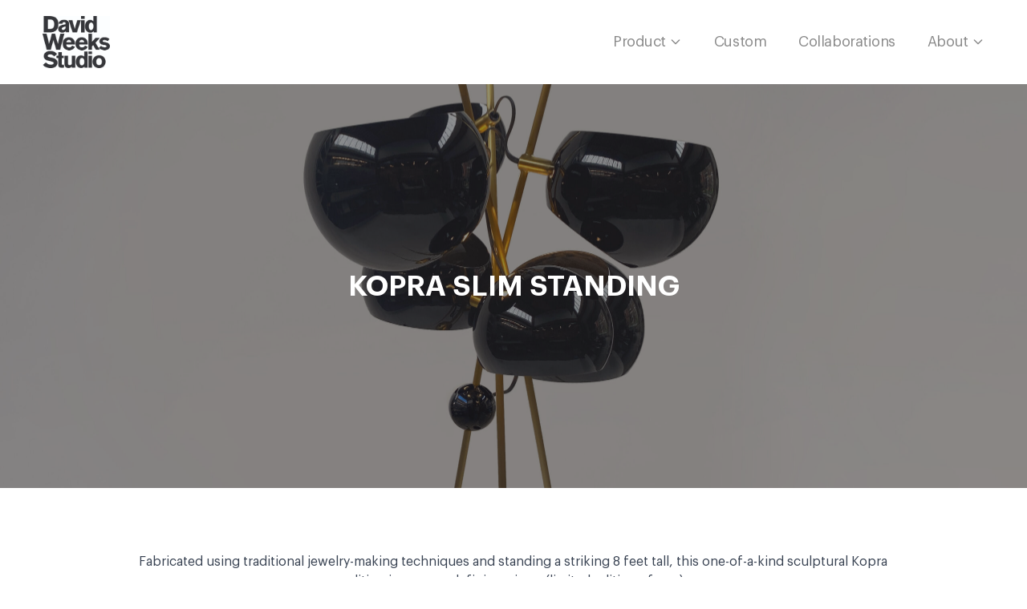

--- FILE ---
content_type: text/html; charset=UTF-8
request_url: https://davidweeksstudio.com/projects/limited-editions-kopra-slim-standing/
body_size: 8888
content:
<!doctype html>
<html lang="en-US">

<head>
    <meta charset="UTF-8" />
    <meta name="viewport" content="width=device-width, initial-scale=1, shrink-to-fit=no">

    <!-- Global site tag (gtag.js) - Google Analytics -->
    <script async src="https://www.googletagmanager.com/gtag/js?id=G-5SWW6B43SY"></script>
    <script>
        window.dataLayer = window.dataLayer || [];

        function gtag() {
            dataLayer.push(arguments);
        }
        gtag('js', new Date());
        gtag('config', 'G-5SWW6B43SY');
    </script>

    <!-- Google Tag Manager -->
    <script>(function(w,d,s,l,i){w[l]=w[l]||[];w[l].push({'gtm.start':
    new Date().getTime(),event:'gtm.js'});var f=d.getElementsByTagName(s)[0],
    j=d.createElement(s),dl=l!='dataLayer'?'&l='+l:'';j.async=true;j.src=
    'https://www.googletagmanager.com/gtm.js?id='+i+dl;f.parentNode.insertBefore(j,f);
    })(window,document,'script','dataLayer','GTM-TXP22X9');</script>
    <!-- End Google Tag Manager -->

    <meta name='robots' content='index, follow, max-image-preview:large, max-snippet:-1, max-video-preview:-1' />

	<!-- This site is optimized with the Yoast SEO plugin v26.1.1 - https://yoast.com/wordpress/plugins/seo/ -->
	<title>Kopra Slim Standing - David Weeks Studio</title>
	<meta name="description" content="The Kopra slim standing floor lamp. Introducing Limited Editions by David Weeks, a sculptural expression of Weeks&#039; unique design language." />
	<link rel="canonical" href="https://davidweeksstudio.com/projects/limited-editions-kopra-slim-standing/" />
	<meta property="og:locale" content="en_US" />
	<meta property="og:type" content="article" />
	<meta property="og:title" content="Kopra Slim Standing - David Weeks Studio" />
	<meta property="og:description" content="The Kopra slim standing floor lamp. Introducing Limited Editions by David Weeks, a sculptural expression of Weeks&#039; unique design language." />
	<meta property="og:url" content="https://davidweeksstudio.com/projects/limited-editions-kopra-slim-standing/" />
	<meta property="og:site_name" content="David Weeks Studio" />
	<meta property="article:modified_time" content="2024-08-20T18:57:35+00:00" />
	<meta property="og:image" content="https://davidweeksstudio.com/wp-content/uploads/2023/04/TallKopra_1_EXTENDED_Black-scaled.jpg" />
	<meta property="og:image:width" content="2560" />
	<meta property="og:image:height" content="2478" />
	<meta property="og:image:type" content="image/jpeg" />
	<meta name="twitter:card" content="summary_large_image" />
	<script type="application/ld+json" class="yoast-schema-graph">{"@context":"https://schema.org","@graph":[{"@type":"WebPage","@id":"https://davidweeksstudio.com/projects/limited-editions-kopra-slim-standing/","url":"https://davidweeksstudio.com/projects/limited-editions-kopra-slim-standing/","name":"Kopra Slim Standing - David Weeks Studio","isPartOf":{"@id":"https://davidweeksstudio.com/#website"},"primaryImageOfPage":{"@id":"https://davidweeksstudio.com/projects/limited-editions-kopra-slim-standing/#primaryimage"},"image":{"@id":"https://davidweeksstudio.com/projects/limited-editions-kopra-slim-standing/#primaryimage"},"thumbnailUrl":"https://davidweeksstudio.com/wp-content/uploads/2023/04/TallKopra_1_EXTENDED_Black-scaled.jpg","datePublished":"2023-05-23T22:15:55+00:00","dateModified":"2024-08-20T18:57:35+00:00","description":"The Kopra slim standing floor lamp. Introducing Limited Editions by David Weeks, a sculptural expression of Weeks' unique design language.","breadcrumb":{"@id":"https://davidweeksstudio.com/projects/limited-editions-kopra-slim-standing/#breadcrumb"},"inLanguage":"en-US","potentialAction":[{"@type":"ReadAction","target":["https://davidweeksstudio.com/projects/limited-editions-kopra-slim-standing/"]}]},{"@type":"ImageObject","inLanguage":"en-US","@id":"https://davidweeksstudio.com/projects/limited-editions-kopra-slim-standing/#primaryimage","url":"https://davidweeksstudio.com/wp-content/uploads/2023/04/TallKopra_1_EXTENDED_Black-scaled.jpg","contentUrl":"https://davidweeksstudio.com/wp-content/uploads/2023/04/TallKopra_1_EXTENDED_Black-scaled.jpg","width":2560,"height":2478},{"@type":"BreadcrumbList","@id":"https://davidweeksstudio.com/projects/limited-editions-kopra-slim-standing/#breadcrumb","itemListElement":[{"@type":"ListItem","position":1,"name":"Home","item":"https://davidweeksstudio.com/"},{"@type":"ListItem","position":2,"name":"Kopra Slim Standing"}]},{"@type":"WebSite","@id":"https://davidweeksstudio.com/#website","url":"https://davidweeksstudio.com/","name":"David Weeks Studio","description":"","publisher":{"@id":"https://davidweeksstudio.com/#organization"},"potentialAction":[{"@type":"SearchAction","target":{"@type":"EntryPoint","urlTemplate":"https://davidweeksstudio.com/?s={search_term_string}"},"query-input":{"@type":"PropertyValueSpecification","valueRequired":true,"valueName":"search_term_string"}}],"inLanguage":"en-US"},{"@type":"Organization","@id":"https://davidweeksstudio.com/#organization","name":"David Weeks Studio","url":"https://davidweeksstudio.com/","logo":{"@type":"ImageObject","inLanguage":"en-US","@id":"https://davidweeksstudio.com/#/schema/logo/image/","url":"https://davidweeksstudio.com/wp-content/uploads/2022/05/dws_logo.png","contentUrl":"https://davidweeksstudio.com/wp-content/uploads/2022/05/dws_logo.png","width":584,"height":482,"caption":"David Weeks Studio"},"image":{"@id":"https://davidweeksstudio.com/#/schema/logo/image/"}}]}</script>
	<!-- / Yoast SEO plugin. -->


<link rel='dns-prefetch' href='//www.google.com' />
<link rel='dns-prefetch' href='//fonts.googleapis.com' />
<link rel="alternate" type="application/rss+xml" title="David Weeks Studio &raquo; Feed" href="https://davidweeksstudio.com/feed/" />
<link rel="alternate" type="application/rss+xml" title="David Weeks Studio &raquo; Comments Feed" href="https://davidweeksstudio.com/comments/feed/" />
<link rel="alternate" title="oEmbed (JSON)" type="application/json+oembed" href="https://davidweeksstudio.com/wp-json/oembed/1.0/embed?url=https%3A%2F%2Fdavidweeksstudio.com%2Fprojects%2Flimited-editions-kopra-slim-standing%2F" />
<link rel="alternate" title="oEmbed (XML)" type="text/xml+oembed" href="https://davidweeksstudio.com/wp-json/oembed/1.0/embed?url=https%3A%2F%2Fdavidweeksstudio.com%2Fprojects%2Flimited-editions-kopra-slim-standing%2F&#038;format=xml" />
<style id='wp-img-auto-sizes-contain-inline-css' type='text/css'>
img:is([sizes=auto i],[sizes^="auto," i]){contain-intrinsic-size:3000px 1500px}
/*# sourceURL=wp-img-auto-sizes-contain-inline-css */
</style>
<style id='wp-emoji-styles-inline-css' type='text/css'>

	img.wp-smiley, img.emoji {
		display: inline !important;
		border: none !important;
		box-shadow: none !important;
		height: 1em !important;
		width: 1em !important;
		margin: 0 0.07em !important;
		vertical-align: -0.1em !important;
		background: none !important;
		padding: 0 !important;
	}
/*# sourceURL=wp-emoji-styles-inline-css */
</style>
<style id='wp-block-library-inline-css' type='text/css'>
:root{--wp-block-synced-color:#7a00df;--wp-block-synced-color--rgb:122,0,223;--wp-bound-block-color:var(--wp-block-synced-color);--wp-editor-canvas-background:#ddd;--wp-admin-theme-color:#007cba;--wp-admin-theme-color--rgb:0,124,186;--wp-admin-theme-color-darker-10:#006ba1;--wp-admin-theme-color-darker-10--rgb:0,107,160.5;--wp-admin-theme-color-darker-20:#005a87;--wp-admin-theme-color-darker-20--rgb:0,90,135;--wp-admin-border-width-focus:2px}@media (min-resolution:192dpi){:root{--wp-admin-border-width-focus:1.5px}}.wp-element-button{cursor:pointer}:root .has-very-light-gray-background-color{background-color:#eee}:root .has-very-dark-gray-background-color{background-color:#313131}:root .has-very-light-gray-color{color:#eee}:root .has-very-dark-gray-color{color:#313131}:root .has-vivid-green-cyan-to-vivid-cyan-blue-gradient-background{background:linear-gradient(135deg,#00d084,#0693e3)}:root .has-purple-crush-gradient-background{background:linear-gradient(135deg,#34e2e4,#4721fb 50%,#ab1dfe)}:root .has-hazy-dawn-gradient-background{background:linear-gradient(135deg,#faaca8,#dad0ec)}:root .has-subdued-olive-gradient-background{background:linear-gradient(135deg,#fafae1,#67a671)}:root .has-atomic-cream-gradient-background{background:linear-gradient(135deg,#fdd79a,#004a59)}:root .has-nightshade-gradient-background{background:linear-gradient(135deg,#330968,#31cdcf)}:root .has-midnight-gradient-background{background:linear-gradient(135deg,#020381,#2874fc)}:root{--wp--preset--font-size--normal:16px;--wp--preset--font-size--huge:42px}.has-regular-font-size{font-size:1em}.has-larger-font-size{font-size:2.625em}.has-normal-font-size{font-size:var(--wp--preset--font-size--normal)}.has-huge-font-size{font-size:var(--wp--preset--font-size--huge)}.has-text-align-center{text-align:center}.has-text-align-left{text-align:left}.has-text-align-right{text-align:right}.has-fit-text{white-space:nowrap!important}#end-resizable-editor-section{display:none}.aligncenter{clear:both}.items-justified-left{justify-content:flex-start}.items-justified-center{justify-content:center}.items-justified-right{justify-content:flex-end}.items-justified-space-between{justify-content:space-between}.screen-reader-text{border:0;clip-path:inset(50%);height:1px;margin:-1px;overflow:hidden;padding:0;position:absolute;width:1px;word-wrap:normal!important}.screen-reader-text:focus{background-color:#ddd;clip-path:none;color:#444;display:block;font-size:1em;height:auto;left:5px;line-height:normal;padding:15px 23px 14px;text-decoration:none;top:5px;width:auto;z-index:100000}html :where(.has-border-color){border-style:solid}html :where([style*=border-top-color]){border-top-style:solid}html :where([style*=border-right-color]){border-right-style:solid}html :where([style*=border-bottom-color]){border-bottom-style:solid}html :where([style*=border-left-color]){border-left-style:solid}html :where([style*=border-width]){border-style:solid}html :where([style*=border-top-width]){border-top-style:solid}html :where([style*=border-right-width]){border-right-style:solid}html :where([style*=border-bottom-width]){border-bottom-style:solid}html :where([style*=border-left-width]){border-left-style:solid}html :where(img[class*=wp-image-]){height:auto;max-width:100%}:where(figure){margin:0 0 1em}html :where(.is-position-sticky){--wp-admin--admin-bar--position-offset:var(--wp-admin--admin-bar--height,0px)}@media screen and (max-width:600px){html :where(.is-position-sticky){--wp-admin--admin-bar--position-offset:0px}}

/*# sourceURL=wp-block-library-inline-css */
</style><style id='wp-block-paragraph-inline-css' type='text/css'>
.is-small-text{font-size:.875em}.is-regular-text{font-size:1em}.is-large-text{font-size:2.25em}.is-larger-text{font-size:3em}.has-drop-cap:not(:focus):first-letter{float:left;font-size:8.4em;font-style:normal;font-weight:100;line-height:.68;margin:.05em .1em 0 0;text-transform:uppercase}body.rtl .has-drop-cap:not(:focus):first-letter{float:none;margin-left:.1em}p.has-drop-cap.has-background{overflow:hidden}:root :where(p.has-background){padding:1.25em 2.375em}:where(p.has-text-color:not(.has-link-color)) a{color:inherit}p.has-text-align-left[style*="writing-mode:vertical-lr"],p.has-text-align-right[style*="writing-mode:vertical-rl"]{rotate:180deg}
/*# sourceURL=https://davidweeksstudio.com/wp-includes/blocks/paragraph/style.min.css */
</style>
<style id='global-styles-inline-css' type='text/css'>
:root{--wp--preset--aspect-ratio--square: 1;--wp--preset--aspect-ratio--4-3: 4/3;--wp--preset--aspect-ratio--3-4: 3/4;--wp--preset--aspect-ratio--3-2: 3/2;--wp--preset--aspect-ratio--2-3: 2/3;--wp--preset--aspect-ratio--16-9: 16/9;--wp--preset--aspect-ratio--9-16: 9/16;--wp--preset--color--black: #000000;--wp--preset--color--cyan-bluish-gray: #abb8c3;--wp--preset--color--white: #ffffff;--wp--preset--color--pale-pink: #f78da7;--wp--preset--color--vivid-red: #cf2e2e;--wp--preset--color--luminous-vivid-orange: #ff6900;--wp--preset--color--luminous-vivid-amber: #fcb900;--wp--preset--color--light-green-cyan: #7bdcb5;--wp--preset--color--vivid-green-cyan: #00d084;--wp--preset--color--pale-cyan-blue: #8ed1fc;--wp--preset--color--vivid-cyan-blue: #0693e3;--wp--preset--color--vivid-purple: #9b51e0;--wp--preset--gradient--vivid-cyan-blue-to-vivid-purple: linear-gradient(135deg,rgb(6,147,227) 0%,rgb(155,81,224) 100%);--wp--preset--gradient--light-green-cyan-to-vivid-green-cyan: linear-gradient(135deg,rgb(122,220,180) 0%,rgb(0,208,130) 100%);--wp--preset--gradient--luminous-vivid-amber-to-luminous-vivid-orange: linear-gradient(135deg,rgb(252,185,0) 0%,rgb(255,105,0) 100%);--wp--preset--gradient--luminous-vivid-orange-to-vivid-red: linear-gradient(135deg,rgb(255,105,0) 0%,rgb(207,46,46) 100%);--wp--preset--gradient--very-light-gray-to-cyan-bluish-gray: linear-gradient(135deg,rgb(238,238,238) 0%,rgb(169,184,195) 100%);--wp--preset--gradient--cool-to-warm-spectrum: linear-gradient(135deg,rgb(74,234,220) 0%,rgb(151,120,209) 20%,rgb(207,42,186) 40%,rgb(238,44,130) 60%,rgb(251,105,98) 80%,rgb(254,248,76) 100%);--wp--preset--gradient--blush-light-purple: linear-gradient(135deg,rgb(255,206,236) 0%,rgb(152,150,240) 100%);--wp--preset--gradient--blush-bordeaux: linear-gradient(135deg,rgb(254,205,165) 0%,rgb(254,45,45) 50%,rgb(107,0,62) 100%);--wp--preset--gradient--luminous-dusk: linear-gradient(135deg,rgb(255,203,112) 0%,rgb(199,81,192) 50%,rgb(65,88,208) 100%);--wp--preset--gradient--pale-ocean: linear-gradient(135deg,rgb(255,245,203) 0%,rgb(182,227,212) 50%,rgb(51,167,181) 100%);--wp--preset--gradient--electric-grass: linear-gradient(135deg,rgb(202,248,128) 0%,rgb(113,206,126) 100%);--wp--preset--gradient--midnight: linear-gradient(135deg,rgb(2,3,129) 0%,rgb(40,116,252) 100%);--wp--preset--font-size--small: 13px;--wp--preset--font-size--medium: 20px;--wp--preset--font-size--large: 36px;--wp--preset--font-size--x-large: 42px;--wp--preset--spacing--20: 0.44rem;--wp--preset--spacing--30: 0.67rem;--wp--preset--spacing--40: 1rem;--wp--preset--spacing--50: 1.5rem;--wp--preset--spacing--60: 2.25rem;--wp--preset--spacing--70: 3.38rem;--wp--preset--spacing--80: 5.06rem;--wp--preset--shadow--natural: 6px 6px 9px rgba(0, 0, 0, 0.2);--wp--preset--shadow--deep: 12px 12px 50px rgba(0, 0, 0, 0.4);--wp--preset--shadow--sharp: 6px 6px 0px rgba(0, 0, 0, 0.2);--wp--preset--shadow--outlined: 6px 6px 0px -3px rgb(255, 255, 255), 6px 6px rgb(0, 0, 0);--wp--preset--shadow--crisp: 6px 6px 0px rgb(0, 0, 0);}:where(.is-layout-flex){gap: 0.5em;}:where(.is-layout-grid){gap: 0.5em;}body .is-layout-flex{display: flex;}.is-layout-flex{flex-wrap: wrap;align-items: center;}.is-layout-flex > :is(*, div){margin: 0;}body .is-layout-grid{display: grid;}.is-layout-grid > :is(*, div){margin: 0;}:where(.wp-block-columns.is-layout-flex){gap: 2em;}:where(.wp-block-columns.is-layout-grid){gap: 2em;}:where(.wp-block-post-template.is-layout-flex){gap: 1.25em;}:where(.wp-block-post-template.is-layout-grid){gap: 1.25em;}.has-black-color{color: var(--wp--preset--color--black) !important;}.has-cyan-bluish-gray-color{color: var(--wp--preset--color--cyan-bluish-gray) !important;}.has-white-color{color: var(--wp--preset--color--white) !important;}.has-pale-pink-color{color: var(--wp--preset--color--pale-pink) !important;}.has-vivid-red-color{color: var(--wp--preset--color--vivid-red) !important;}.has-luminous-vivid-orange-color{color: var(--wp--preset--color--luminous-vivid-orange) !important;}.has-luminous-vivid-amber-color{color: var(--wp--preset--color--luminous-vivid-amber) !important;}.has-light-green-cyan-color{color: var(--wp--preset--color--light-green-cyan) !important;}.has-vivid-green-cyan-color{color: var(--wp--preset--color--vivid-green-cyan) !important;}.has-pale-cyan-blue-color{color: var(--wp--preset--color--pale-cyan-blue) !important;}.has-vivid-cyan-blue-color{color: var(--wp--preset--color--vivid-cyan-blue) !important;}.has-vivid-purple-color{color: var(--wp--preset--color--vivid-purple) !important;}.has-black-background-color{background-color: var(--wp--preset--color--black) !important;}.has-cyan-bluish-gray-background-color{background-color: var(--wp--preset--color--cyan-bluish-gray) !important;}.has-white-background-color{background-color: var(--wp--preset--color--white) !important;}.has-pale-pink-background-color{background-color: var(--wp--preset--color--pale-pink) !important;}.has-vivid-red-background-color{background-color: var(--wp--preset--color--vivid-red) !important;}.has-luminous-vivid-orange-background-color{background-color: var(--wp--preset--color--luminous-vivid-orange) !important;}.has-luminous-vivid-amber-background-color{background-color: var(--wp--preset--color--luminous-vivid-amber) !important;}.has-light-green-cyan-background-color{background-color: var(--wp--preset--color--light-green-cyan) !important;}.has-vivid-green-cyan-background-color{background-color: var(--wp--preset--color--vivid-green-cyan) !important;}.has-pale-cyan-blue-background-color{background-color: var(--wp--preset--color--pale-cyan-blue) !important;}.has-vivid-cyan-blue-background-color{background-color: var(--wp--preset--color--vivid-cyan-blue) !important;}.has-vivid-purple-background-color{background-color: var(--wp--preset--color--vivid-purple) !important;}.has-black-border-color{border-color: var(--wp--preset--color--black) !important;}.has-cyan-bluish-gray-border-color{border-color: var(--wp--preset--color--cyan-bluish-gray) !important;}.has-white-border-color{border-color: var(--wp--preset--color--white) !important;}.has-pale-pink-border-color{border-color: var(--wp--preset--color--pale-pink) !important;}.has-vivid-red-border-color{border-color: var(--wp--preset--color--vivid-red) !important;}.has-luminous-vivid-orange-border-color{border-color: var(--wp--preset--color--luminous-vivid-orange) !important;}.has-luminous-vivid-amber-border-color{border-color: var(--wp--preset--color--luminous-vivid-amber) !important;}.has-light-green-cyan-border-color{border-color: var(--wp--preset--color--light-green-cyan) !important;}.has-vivid-green-cyan-border-color{border-color: var(--wp--preset--color--vivid-green-cyan) !important;}.has-pale-cyan-blue-border-color{border-color: var(--wp--preset--color--pale-cyan-blue) !important;}.has-vivid-cyan-blue-border-color{border-color: var(--wp--preset--color--vivid-cyan-blue) !important;}.has-vivid-purple-border-color{border-color: var(--wp--preset--color--vivid-purple) !important;}.has-vivid-cyan-blue-to-vivid-purple-gradient-background{background: var(--wp--preset--gradient--vivid-cyan-blue-to-vivid-purple) !important;}.has-light-green-cyan-to-vivid-green-cyan-gradient-background{background: var(--wp--preset--gradient--light-green-cyan-to-vivid-green-cyan) !important;}.has-luminous-vivid-amber-to-luminous-vivid-orange-gradient-background{background: var(--wp--preset--gradient--luminous-vivid-amber-to-luminous-vivid-orange) !important;}.has-luminous-vivid-orange-to-vivid-red-gradient-background{background: var(--wp--preset--gradient--luminous-vivid-orange-to-vivid-red) !important;}.has-very-light-gray-to-cyan-bluish-gray-gradient-background{background: var(--wp--preset--gradient--very-light-gray-to-cyan-bluish-gray) !important;}.has-cool-to-warm-spectrum-gradient-background{background: var(--wp--preset--gradient--cool-to-warm-spectrum) !important;}.has-blush-light-purple-gradient-background{background: var(--wp--preset--gradient--blush-light-purple) !important;}.has-blush-bordeaux-gradient-background{background: var(--wp--preset--gradient--blush-bordeaux) !important;}.has-luminous-dusk-gradient-background{background: var(--wp--preset--gradient--luminous-dusk) !important;}.has-pale-ocean-gradient-background{background: var(--wp--preset--gradient--pale-ocean) !important;}.has-electric-grass-gradient-background{background: var(--wp--preset--gradient--electric-grass) !important;}.has-midnight-gradient-background{background: var(--wp--preset--gradient--midnight) !important;}.has-small-font-size{font-size: var(--wp--preset--font-size--small) !important;}.has-medium-font-size{font-size: var(--wp--preset--font-size--medium) !important;}.has-large-font-size{font-size: var(--wp--preset--font-size--large) !important;}.has-x-large-font-size{font-size: var(--wp--preset--font-size--x-large) !important;}
/*# sourceURL=global-styles-inline-css */
</style>

<style id='classic-theme-styles-inline-css' type='text/css'>
/*! This file is auto-generated */
.wp-block-button__link{color:#fff;background-color:#32373c;border-radius:9999px;box-shadow:none;text-decoration:none;padding:calc(.667em + 2px) calc(1.333em + 2px);font-size:1.125em}.wp-block-file__button{background:#32373c;color:#fff;text-decoration:none}
/*# sourceURL=/wp-includes/css/classic-themes.min.css */
</style>
<link rel='stylesheet' id='google-font-style-css' href='https://fonts.googleapis.com/css?family=Source+Sans+Pro%3A300%2C400%2C600%2C900&#038;ver=6.9' type='text/css' media='all' />
<link rel='stylesheet' id='magnific-css-css' href='https://davidweeksstudio.com/wp-content/themes/dws/assets/css/magnific-popup.css?ver=6.9' type='text/css' media='all' />
<link rel='stylesheet' id='swiper-style-css' href='https://davidweeksstudio.com/wp-content/themes/dws/assets/css/swiper-bundle.min.css?ver=6.9' type='text/css' media='all' />
<link rel='stylesheet' id='aos-css-css' href='https://davidweeksstudio.com/wp-content/themes/dws/assets/css/aos.css?ver=6.9' type='text/css' media='all' />
<link rel='stylesheet' id='theme-style-css' href='https://davidweeksstudio.com/wp-content/themes/dws/assets/css/style.css?ver=2.9' type='text/css' media='all' />
<script type="text/javascript" src="https://davidweeksstudio.com/wp-includes/js/jquery/jquery.min.js?ver=3.7.1" id="jquery-core-js"></script>
<script type="text/javascript" src="https://davidweeksstudio.com/wp-includes/js/jquery/jquery-migrate.min.js?ver=3.4.1" id="jquery-migrate-js"></script>
<link rel="https://api.w.org/" href="https://davidweeksstudio.com/wp-json/" /><link rel="alternate" title="JSON" type="application/json" href="https://davidweeksstudio.com/wp-json/wp/v2/project/1395" /><link rel="EditURI" type="application/rsd+xml" title="RSD" href="https://davidweeksstudio.com/xmlrpc.php?rsd" />
<meta name="generator" content="WordPress 6.9" />
<link rel='shortlink' href='https://davidweeksstudio.com/?p=1395' />
<link rel="icon" href="https://davidweeksstudio.com/wp-content/uploads/2023/05/cropped-dws_fav-32x32.png" sizes="32x32" />
<link rel="icon" href="https://davidweeksstudio.com/wp-content/uploads/2023/05/cropped-dws_fav-192x192.png" sizes="192x192" />
<link rel="apple-touch-icon" href="https://davidweeksstudio.com/wp-content/uploads/2023/05/cropped-dws_fav-180x180.png" />
<meta name="msapplication-TileImage" content="https://davidweeksstudio.com/wp-content/uploads/2023/05/cropped-dws_fav-270x270.png" />
</head>

<body class="wp-singular project-template-default single single-project postid-1395 wp-theme-dws antialiased font-medium text-base font-graphic bg-white text-black">

<!-- Google Tag Manager (noscript) -->
    <noscript><iframe src="https://www.googletagmanager.com/ns.html?id=GTM-TXP22X9"
    height="0" width="0" style="display:none;visibility:hidden"></iframe></noscript>
    <!-- End Google Tag Manager (noscript) -->

    <header id="header" class="bg-white">
        <div class="relative w-11/12 mx-auto z-20">
            <div class="py-4 sm:py-5">
                <div class="md:relative flex items-center justify-between">
                    <a href="https://davidweeksstudio.com/" aria-label="Company" title="Company" class="inline-flex items-center">
                        <!-- <h3 class="font-semibold text-2xl leading-5 sm:text-3xl tracking-tighter sm:leading-6">David<br>Weeks<br />Studio</h3> -->
                        <img style="max-height:65px" src="https://davidweeksstudio.com/wp-content/themes/dws/assets/img/dws-header-logo.png" alt="Logo" >
                    </a>
                    <ul id="menu" class="items-center hidden bg-white left-0 top-20 sm:top-24 text-lg font-extralight md:space-x-10 space-y-1 md:space-y-0 md:p-0 md:flex md:static md:w-auto md:bg-transparent absolute md:top-14 bg-lightblue w-full z-50 p-4">
                        <li class="group relative">
                            <a href="javascript:;" class="text-lightgray py-3 flex items-center tracking-tight md:group-hover:text-green transition-colors duration-300 ">Product
                                <svg xmlns="http://www.w3.org/2000/svg" class="h-4 w-4 ml-1 md:group-hover:text-green rotate-0 md:group-hover:rotate-180 transition-all duration-300" fill="none" viewBox="0 0 24 24" stroke="currentColor" stroke-width="2">
                                    <path stroke-linecap="round" stroke-linejoin="round" d="M19 9l-7 7-7-7" />
                                </svg>
                            </a>

                            <ul class="md:absolute hidden text-base rounded-md md:group-hover:block bg-white w-full min-w-[200px] top-full left-0 md:border border-gray border-solid border-t-0 md:shadow-md z-10 transition-all duration-300">
                                <li class=""><a href="https://davidweeksstudio.com/lighting/" class="py-2 px-3 block cursor-pointer hover:text-green transition-colors duration-300">Lighting</a> </li>
                                <li class=""><a href="https://davidweeksstudio.com/quickship-products/" class="py-2 px-3 block cursor-pointer hover:text-green transition-colors duration-300">Quickship</a> </li>
                                <li class=""><a href="https://davidweeksstudio.com/project-category/limited-editions/" class="py-2 px-3 block cursor-pointer hover:text-green transition-colors duration-300">Limited Editions</a></li>
                                <li class=""><a href="https://tweekstudio.com/" target="_blank" class="py-2 px-3 block cursor-pointer hover:text-green transition-colors duration-300">Toys + Accessories</a> </li>
                            </ul>
                        </li>
                        <li><a href="https://davidweeksstudio.com/project-category/custom/" class="text-lightgray py-3 inline-block tracking-tight hover:text-green transition-colors duration-300 ">Custom</a></li>
                        <li><a href="https://davidweeksstudio.com/project-category/collaborations/" class="text-lightgray py-3 inline-block tracking-tight hover:text-green transition-colors duration-300 ">Collaborations</a></li>
                        <li class="group relative">
                            <a href="javascript:;" class="text-lightgray py-3 flex items-center tracking-tight md:group-hover:text-green transition-colors duration-300">
                                About
                                <svg xmlns="http://www.w3.org/2000/svg" class="h-4 w-4 ml-1 md:group-hover:text-green rotate-0 md:group-hover:rotate-180 transition-all duration-300" fill="none" viewBox="0 0 24 24" stroke="currentColor" stroke-width="2">
                                    <path stroke-linecap="round" stroke-linejoin="round" d="M19 9l-7 7-7-7" />
                                </svg>
                            </a>
                            <ul class="md:absolute hidden text-base rounded-md md:group-hover:block bg-white w-full min-w-[130px] top-full left-0 md:border border-gray border-solid border-t-0 md:shadow-md z-10 transition-all duration-300">
                                <li><a href="https://davidweeksstudio.com/about/studio/" class="py-2 px-3 block cursor-pointer hover:text-green transition-colors duration-300">Studio</a> </li>
                                <li><a href="https://davidweeksstudio.com/about/david-weeks/" class="py-2 px-3 block cursor-pointer hover:text-green transition-colors duration-300">David Weeks</a> </li>
                                <li><a href="https://davidweeksstudio.com/about/contact/" class="py-2 px-3 block cursor-pointer hover:text-green transition-colors duration-300">Contact</a> </li>
                                <li><a href="https://davidweeksstudio.com/about/press/" class="py-2 px-3 block cursor-pointer hover:text-green transition-colors duration-300">Press</a> </li>
                                <li><a href="https://davidweeksstudio.com/about/faq/" class="py-2 px-3 block cursor-pointer hover:text-green transition-colors duration-300">FAQ</a> </li>
                            </ul>
                        </li>
                    </ul>
                    <!-- Mobile menu -->
                    <button id="menuBtn" class="block md:hidden cursor-pointer ml-auto w-14 h-14 p-4 top-5 text-black">
                        <svg id="navbar-hamburger" class="fill-current text-black " xmlns="http://www.w3.org/2000/svg" viewBox="0 0 20 20">
                            <path d="M0 3h20v2H0V3zm0 6h20v2H0V9zm0 6h20v2H0v-2z" />
                        </svg>
                        <svg id="navbar-close" class="hidden mx-auto" width="18" height="18" viewBox="0 0 27 27" fill="none" xmlns="http://www.w3.org/2000/svg">
                            <path d="M26.0418 3.49346L23.5066 0.958252L13.5002 10.9647L3.4937 0.958252L0.958496 3.49346L10.965 13.4999L0.958496 23.5064L3.4937 26.0416L13.5002 16.0351L23.5066 26.0416L26.0418 23.5064L16.0354 13.4999L26.0418 3.49346Z" fill="currentcolor" />
                        </svg>
                    </button>
                    <!-- Mobile menu dropdown-->
                </div>
            </div>
        </div>

        </div>
    </header>

    <section id="primary-content">
    <div class="pb-20">
        <section class="relative">
            <div class="top-slider-pages flex items-center text-center" style="background-image: url(https://davidweeksstudio.com/wp-content/uploads/2023/04/TallKopra_1_EXTENDED_Black-scaled.jpg);">
                <h1 class="text-white mx-auto text-2xl sm:text-4xl font-normal uppercase relative z-20">Kopra Slim Standing</h1>
            </div>
            <div class="absolute top-0 left-0 w-full h-full bg-black bg-opacity-50 z-10"></div>
        </section>
        <section class="pt-20">
            <div class="w-11/12 mx-auto">
                <div class="prose text-base font-extralight xl:w-[80%] mx-auto text-center mb-20">
                    
<p>Fabricated using traditional jewelry-making techniques and standing a striking 8 feet tall, this one-of-a-kind sculptural Kopra edition is a space-defining piece. (limited edition of one)</p>
                </div>

                
                <div class="space-y-40">
                    <section class="max-w-[848px] mx-auto">
            <img class="mb-9 mx-auto" src="https://davidweeksstudio.com/wp-content/uploads/2022/12/LimitedEdition_SlimKopra-2-scaled.jpg">
    
            <img class="mb-9 mx-auto" src="https://davidweeksstudio.com/wp-content/uploads/2022/12/LimitedEdition_SlimKopra-1-scaled.jpg">
    
            <div class="h-[1px] w-9/12 bg-black mb-7"></div>
        <div class="clear-both"></div>

                    <h3 class="text-lg font-normal text-[#231F20] mb-5">The Kopra Slim Standing</h3>
        
        <div class="prose text-sm max-w-[80%] font-extralight text-black">
            <p>Brushed Brass &amp; Black Gloss<br />
20” L x 20” W x 92” H (approx.)</p>
        </div>
    </section>
<section class="max-w-[848px] mx-auto">
    
    </section>
<section>
    <div class="grid grid-cols-1 md:grid-cols-2 gap-9 md:gap-5 popup-gallery md:space-y-40">
                    <div class="relative">
                <a href="https://davidweeksstudio.com/wp-content/uploads/2023/05/DWS_LimitedEdition_Install-2-scaled.jpg" class=" overflow-hidden group block js-image-popup">
                    <img src="https://davidweeksstudio.com/wp-content/uploads/2023/05/DWS_LimitedEdition_Install-2-scaled.jpg" class="object-cover h-full w-full group-hover:scale-105 transition-all duration-300">
                </a>
            </div>
        
                    <div class="relative">
                <a href="https://davidweeksstudio.com/wp-content/uploads/2023/05/DWS_LimitedEdition_Install-6-scaled.jpg" class="overflow-hidden group block js-image-popup">
                    <img src="https://davidweeksstudio.com/wp-content/uploads/2023/05/DWS_LimitedEdition_Install-6-scaled.jpg" class="object-cover h-full w-full group-hover:scale-105 transition-all duration-300">
                </a>

                            </div>
            </div>


</section>
<section>
    <div class="grid grid-cols-1 md:grid-cols-2 gap-9 md:gap-5 popup-gallery">
                    <div class="relative md:mt-40">
                <a href="https://davidweeksstudio.com/wp-content/uploads/2023/05/IMG_5201.jpg" class=" overflow-hidden group block js-image-popup">
                    <img src="https://davidweeksstudio.com/wp-content/uploads/2023/05/IMG_5201.jpg" class="object-cover h-full w-full group-hover:scale-105 transition-all duration-300">
                </a>
            </div>
        
                    <div class="relative">
                <a href="https://davidweeksstudio.com/wp-content/uploads/2023/05/IMG_5237.jpg" class="overflow-hidden group block js-image-popup">
                    <img src="https://davidweeksstudio.com/wp-content/uploads/2023/05/IMG_5237.jpg" class="object-cover h-full w-full group-hover:scale-105 transition-all duration-300">
                </a>

                
            </div>
            </div>


</section>
                </div>
            </div>
        </section>
    </div>
</section>

<footer id="footer">
    <div id="newsletter" class="mfp-hide white-popup-block">
        <form class="ajax-form" method="POST" action="https://davidweeksstudio.com/wp-admin/admin-ajax.php" data-gcaptcha="1">
            <input type="hidden" name="action" value="dws_signup_for_newsletter">
            <input type="hidden" name="gtoken">
            <label for="" class="text-base font-light">Sign up for occasional updates</label>
            <div class="flex mt-4 mb-5">
                <input type="text" name="email" class="flex-1 border border-black text-black border-r-0 focus:outline-0 py-2 px-3 font-light text-sm">
                <button class="flex-none text-sm font-light border border-black bg-black text-white px-4 hover:bg-green hover:border-green hover:text-white transition-all duration-300">Submit</button>
            </div>
            <p class="text-xs text-black/70 font-light italic">By submitting my email, David Weeks Studio may contact me from time to time.</p>
        </form>
    </div>
    <div class="bg-[#F1F1F1] py-5 left-0 w-full bottom-0 z-10">
        <div class="w-11/12 mx-auto">
            <div class="xl:flex justify-between">
                <div class="grid grid-cols-1 sm:grid-cols-2 lg:grid-cols-4 gap-4 flex-1 mb-4 xl:mb-0">
                    <div>
                        <div><span class="text-sm font-medium text-black">David Weeks Studio</span></div>
                        <div><span class="text-sm font-extralight text-black">Brooklyn, NY</span></div>
                        <div><a href="tel:+12129663433" class="text-sm font-extralight text-black hover:text-green transition-colors duration-300">(212) 966 3433</a></div>
                    </div>
                    <div>
                        <div><a href="https://davidweeksstudio.com/stockists/" class="text-sm font-extralight text-black hover:text-green transition-colors duration-300">Stockists</a></div>
                                                        <div><a href="https://davidweeksstudio.com/wp-content/uploads/2024/02/DigitalCatalog_2023_HorrizontalFINAL.pdf" target="_blank" class="text-sm font-extralight text-black hover:text-green transition-colors duration-300">Catalog</a></div>
                                                 <div><a href="https://davidweeksstudio.com/privacy-policy/" class="text-sm font-extralight text-black hover:text-green transition-colors duration-300">Privacy Policy</a></div>
                    </div>
                    <div>
                        <div><a href="https://www.instagram.com/davidweeksstudio/?hl=en" target="_blank" class="text-sm font-extralight text-black hover:text-green transition-colors duration-300">Follow Us</a></div>
                        <div><a href="#newsletter" class="text-sm font-extralight text-black hover:text-green transition-colors duration-300 popup-with-form">Newsletter</a></div>    
                        <div><a href="mailto:sales@davidweeksstudio.com" class="text-sm font-extralight text-black hover:text-green transition-colors duration-300">Email</a></div>
                    </div>
                    <div>
                        <div><p class="text-sm font-extralight text-black">© 2026 David Weeks Studio<br class="hidden xl:block"><span class="text-xs hidden">All rights reserved.</span></p></div>
                    </div>
                </div>
            </div>
        </div>
    </div>
</footer>


<script type="speculationrules">
{"prefetch":[{"source":"document","where":{"and":[{"href_matches":"/*"},{"not":{"href_matches":["/wp-*.php","/wp-admin/*","/wp-content/uploads/*","/wp-content/*","/wp-content/plugins/*","/wp-content/themes/dws/*","/*\\?(.+)"]}},{"not":{"selector_matches":"a[rel~=\"nofollow\"]"}},{"not":{"selector_matches":".no-prefetch, .no-prefetch a"}}]},"eagerness":"conservative"}]}
</script>
<script type="text/javascript" src="https://davidweeksstudio.com/wp-content/themes/dws/assets/js/aos.js?ver=6.9" id="aos-script-js"></script>
<script type="text/javascript" src="https://davidweeksstudio.com/wp-content/themes/dws/assets/js/swiper-bundle.min.js?ver=6.9" id="swiper-script-js"></script>
<script type="text/javascript" src="https://davidweeksstudio.com/wp-content/themes/dws/assets/js/jquery.magnific-popup.min.js?ver=6.9" id="magnific-script-js"></script>
<script type="text/javascript" src="https://www.google.com/recaptcha/api.js?render=6LdySOEfAAAAAL_8Y5V8kxz5ek1y5Rix35ehktaq&amp;ver=6.9" id="gcaptcha-script-js"></script>
<script type="text/javascript" src="https://davidweeksstudio.com/wp-includes/js/jquery/jquery.form.min.js?ver=4.3.0" id="jquery-form-js"></script>
<script type="text/javascript" id="theme-script-js-extra">
/* <![CDATA[ */
var DWS = {"google_key":"6LdySOEfAAAAAL_8Y5V8kxz5ek1y5Rix35ehktaq"};
//# sourceURL=theme-script-js-extra
/* ]]> */
</script>
<script type="text/javascript" src="https://davidweeksstudio.com/wp-content/themes/dws/assets/js/script.js?ver=2.9" id="theme-script-js"></script>
<script id="wp-emoji-settings" type="application/json">
{"baseUrl":"https://s.w.org/images/core/emoji/17.0.2/72x72/","ext":".png","svgUrl":"https://s.w.org/images/core/emoji/17.0.2/svg/","svgExt":".svg","source":{"concatemoji":"https://davidweeksstudio.com/wp-includes/js/wp-emoji-release.min.js?ver=6.9"}}
</script>
<script type="module">
/* <![CDATA[ */
/*! This file is auto-generated */
const a=JSON.parse(document.getElementById("wp-emoji-settings").textContent),o=(window._wpemojiSettings=a,"wpEmojiSettingsSupports"),s=["flag","emoji"];function i(e){try{var t={supportTests:e,timestamp:(new Date).valueOf()};sessionStorage.setItem(o,JSON.stringify(t))}catch(e){}}function c(e,t,n){e.clearRect(0,0,e.canvas.width,e.canvas.height),e.fillText(t,0,0);t=new Uint32Array(e.getImageData(0,0,e.canvas.width,e.canvas.height).data);e.clearRect(0,0,e.canvas.width,e.canvas.height),e.fillText(n,0,0);const a=new Uint32Array(e.getImageData(0,0,e.canvas.width,e.canvas.height).data);return t.every((e,t)=>e===a[t])}function p(e,t){e.clearRect(0,0,e.canvas.width,e.canvas.height),e.fillText(t,0,0);var n=e.getImageData(16,16,1,1);for(let e=0;e<n.data.length;e++)if(0!==n.data[e])return!1;return!0}function u(e,t,n,a){switch(t){case"flag":return n(e,"\ud83c\udff3\ufe0f\u200d\u26a7\ufe0f","\ud83c\udff3\ufe0f\u200b\u26a7\ufe0f")?!1:!n(e,"\ud83c\udde8\ud83c\uddf6","\ud83c\udde8\u200b\ud83c\uddf6")&&!n(e,"\ud83c\udff4\udb40\udc67\udb40\udc62\udb40\udc65\udb40\udc6e\udb40\udc67\udb40\udc7f","\ud83c\udff4\u200b\udb40\udc67\u200b\udb40\udc62\u200b\udb40\udc65\u200b\udb40\udc6e\u200b\udb40\udc67\u200b\udb40\udc7f");case"emoji":return!a(e,"\ud83e\u1fac8")}return!1}function f(e,t,n,a){let r;const o=(r="undefined"!=typeof WorkerGlobalScope&&self instanceof WorkerGlobalScope?new OffscreenCanvas(300,150):document.createElement("canvas")).getContext("2d",{willReadFrequently:!0}),s=(o.textBaseline="top",o.font="600 32px Arial",{});return e.forEach(e=>{s[e]=t(o,e,n,a)}),s}function r(e){var t=document.createElement("script");t.src=e,t.defer=!0,document.head.appendChild(t)}a.supports={everything:!0,everythingExceptFlag:!0},new Promise(t=>{let n=function(){try{var e=JSON.parse(sessionStorage.getItem(o));if("object"==typeof e&&"number"==typeof e.timestamp&&(new Date).valueOf()<e.timestamp+604800&&"object"==typeof e.supportTests)return e.supportTests}catch(e){}return null}();if(!n){if("undefined"!=typeof Worker&&"undefined"!=typeof OffscreenCanvas&&"undefined"!=typeof URL&&URL.createObjectURL&&"undefined"!=typeof Blob)try{var e="postMessage("+f.toString()+"("+[JSON.stringify(s),u.toString(),c.toString(),p.toString()].join(",")+"));",a=new Blob([e],{type:"text/javascript"});const r=new Worker(URL.createObjectURL(a),{name:"wpTestEmojiSupports"});return void(r.onmessage=e=>{i(n=e.data),r.terminate(),t(n)})}catch(e){}i(n=f(s,u,c,p))}t(n)}).then(e=>{for(const n in e)a.supports[n]=e[n],a.supports.everything=a.supports.everything&&a.supports[n],"flag"!==n&&(a.supports.everythingExceptFlag=a.supports.everythingExceptFlag&&a.supports[n]);var t;a.supports.everythingExceptFlag=a.supports.everythingExceptFlag&&!a.supports.flag,a.supports.everything||((t=a.source||{}).concatemoji?r(t.concatemoji):t.wpemoji&&t.twemoji&&(r(t.twemoji),r(t.wpemoji)))});
//# sourceURL=https://davidweeksstudio.com/wp-includes/js/wp-emoji-loader.min.js
/* ]]> */
</script>
</body>

</html>

--- FILE ---
content_type: text/html; charset=utf-8
request_url: https://www.google.com/recaptcha/api2/anchor?ar=1&k=6LdySOEfAAAAAL_8Y5V8kxz5ek1y5Rix35ehktaq&co=aHR0cHM6Ly9kYXZpZHdlZWtzc3R1ZGlvLmNvbTo0NDM.&hl=en&v=PoyoqOPhxBO7pBk68S4YbpHZ&size=invisible&anchor-ms=20000&execute-ms=30000&cb=ycbut368rtf1
body_size: 48684
content:
<!DOCTYPE HTML><html dir="ltr" lang="en"><head><meta http-equiv="Content-Type" content="text/html; charset=UTF-8">
<meta http-equiv="X-UA-Compatible" content="IE=edge">
<title>reCAPTCHA</title>
<style type="text/css">
/* cyrillic-ext */
@font-face {
  font-family: 'Roboto';
  font-style: normal;
  font-weight: 400;
  font-stretch: 100%;
  src: url(//fonts.gstatic.com/s/roboto/v48/KFO7CnqEu92Fr1ME7kSn66aGLdTylUAMa3GUBHMdazTgWw.woff2) format('woff2');
  unicode-range: U+0460-052F, U+1C80-1C8A, U+20B4, U+2DE0-2DFF, U+A640-A69F, U+FE2E-FE2F;
}
/* cyrillic */
@font-face {
  font-family: 'Roboto';
  font-style: normal;
  font-weight: 400;
  font-stretch: 100%;
  src: url(//fonts.gstatic.com/s/roboto/v48/KFO7CnqEu92Fr1ME7kSn66aGLdTylUAMa3iUBHMdazTgWw.woff2) format('woff2');
  unicode-range: U+0301, U+0400-045F, U+0490-0491, U+04B0-04B1, U+2116;
}
/* greek-ext */
@font-face {
  font-family: 'Roboto';
  font-style: normal;
  font-weight: 400;
  font-stretch: 100%;
  src: url(//fonts.gstatic.com/s/roboto/v48/KFO7CnqEu92Fr1ME7kSn66aGLdTylUAMa3CUBHMdazTgWw.woff2) format('woff2');
  unicode-range: U+1F00-1FFF;
}
/* greek */
@font-face {
  font-family: 'Roboto';
  font-style: normal;
  font-weight: 400;
  font-stretch: 100%;
  src: url(//fonts.gstatic.com/s/roboto/v48/KFO7CnqEu92Fr1ME7kSn66aGLdTylUAMa3-UBHMdazTgWw.woff2) format('woff2');
  unicode-range: U+0370-0377, U+037A-037F, U+0384-038A, U+038C, U+038E-03A1, U+03A3-03FF;
}
/* math */
@font-face {
  font-family: 'Roboto';
  font-style: normal;
  font-weight: 400;
  font-stretch: 100%;
  src: url(//fonts.gstatic.com/s/roboto/v48/KFO7CnqEu92Fr1ME7kSn66aGLdTylUAMawCUBHMdazTgWw.woff2) format('woff2');
  unicode-range: U+0302-0303, U+0305, U+0307-0308, U+0310, U+0312, U+0315, U+031A, U+0326-0327, U+032C, U+032F-0330, U+0332-0333, U+0338, U+033A, U+0346, U+034D, U+0391-03A1, U+03A3-03A9, U+03B1-03C9, U+03D1, U+03D5-03D6, U+03F0-03F1, U+03F4-03F5, U+2016-2017, U+2034-2038, U+203C, U+2040, U+2043, U+2047, U+2050, U+2057, U+205F, U+2070-2071, U+2074-208E, U+2090-209C, U+20D0-20DC, U+20E1, U+20E5-20EF, U+2100-2112, U+2114-2115, U+2117-2121, U+2123-214F, U+2190, U+2192, U+2194-21AE, U+21B0-21E5, U+21F1-21F2, U+21F4-2211, U+2213-2214, U+2216-22FF, U+2308-230B, U+2310, U+2319, U+231C-2321, U+2336-237A, U+237C, U+2395, U+239B-23B7, U+23D0, U+23DC-23E1, U+2474-2475, U+25AF, U+25B3, U+25B7, U+25BD, U+25C1, U+25CA, U+25CC, U+25FB, U+266D-266F, U+27C0-27FF, U+2900-2AFF, U+2B0E-2B11, U+2B30-2B4C, U+2BFE, U+3030, U+FF5B, U+FF5D, U+1D400-1D7FF, U+1EE00-1EEFF;
}
/* symbols */
@font-face {
  font-family: 'Roboto';
  font-style: normal;
  font-weight: 400;
  font-stretch: 100%;
  src: url(//fonts.gstatic.com/s/roboto/v48/KFO7CnqEu92Fr1ME7kSn66aGLdTylUAMaxKUBHMdazTgWw.woff2) format('woff2');
  unicode-range: U+0001-000C, U+000E-001F, U+007F-009F, U+20DD-20E0, U+20E2-20E4, U+2150-218F, U+2190, U+2192, U+2194-2199, U+21AF, U+21E6-21F0, U+21F3, U+2218-2219, U+2299, U+22C4-22C6, U+2300-243F, U+2440-244A, U+2460-24FF, U+25A0-27BF, U+2800-28FF, U+2921-2922, U+2981, U+29BF, U+29EB, U+2B00-2BFF, U+4DC0-4DFF, U+FFF9-FFFB, U+10140-1018E, U+10190-1019C, U+101A0, U+101D0-101FD, U+102E0-102FB, U+10E60-10E7E, U+1D2C0-1D2D3, U+1D2E0-1D37F, U+1F000-1F0FF, U+1F100-1F1AD, U+1F1E6-1F1FF, U+1F30D-1F30F, U+1F315, U+1F31C, U+1F31E, U+1F320-1F32C, U+1F336, U+1F378, U+1F37D, U+1F382, U+1F393-1F39F, U+1F3A7-1F3A8, U+1F3AC-1F3AF, U+1F3C2, U+1F3C4-1F3C6, U+1F3CA-1F3CE, U+1F3D4-1F3E0, U+1F3ED, U+1F3F1-1F3F3, U+1F3F5-1F3F7, U+1F408, U+1F415, U+1F41F, U+1F426, U+1F43F, U+1F441-1F442, U+1F444, U+1F446-1F449, U+1F44C-1F44E, U+1F453, U+1F46A, U+1F47D, U+1F4A3, U+1F4B0, U+1F4B3, U+1F4B9, U+1F4BB, U+1F4BF, U+1F4C8-1F4CB, U+1F4D6, U+1F4DA, U+1F4DF, U+1F4E3-1F4E6, U+1F4EA-1F4ED, U+1F4F7, U+1F4F9-1F4FB, U+1F4FD-1F4FE, U+1F503, U+1F507-1F50B, U+1F50D, U+1F512-1F513, U+1F53E-1F54A, U+1F54F-1F5FA, U+1F610, U+1F650-1F67F, U+1F687, U+1F68D, U+1F691, U+1F694, U+1F698, U+1F6AD, U+1F6B2, U+1F6B9-1F6BA, U+1F6BC, U+1F6C6-1F6CF, U+1F6D3-1F6D7, U+1F6E0-1F6EA, U+1F6F0-1F6F3, U+1F6F7-1F6FC, U+1F700-1F7FF, U+1F800-1F80B, U+1F810-1F847, U+1F850-1F859, U+1F860-1F887, U+1F890-1F8AD, U+1F8B0-1F8BB, U+1F8C0-1F8C1, U+1F900-1F90B, U+1F93B, U+1F946, U+1F984, U+1F996, U+1F9E9, U+1FA00-1FA6F, U+1FA70-1FA7C, U+1FA80-1FA89, U+1FA8F-1FAC6, U+1FACE-1FADC, U+1FADF-1FAE9, U+1FAF0-1FAF8, U+1FB00-1FBFF;
}
/* vietnamese */
@font-face {
  font-family: 'Roboto';
  font-style: normal;
  font-weight: 400;
  font-stretch: 100%;
  src: url(//fonts.gstatic.com/s/roboto/v48/KFO7CnqEu92Fr1ME7kSn66aGLdTylUAMa3OUBHMdazTgWw.woff2) format('woff2');
  unicode-range: U+0102-0103, U+0110-0111, U+0128-0129, U+0168-0169, U+01A0-01A1, U+01AF-01B0, U+0300-0301, U+0303-0304, U+0308-0309, U+0323, U+0329, U+1EA0-1EF9, U+20AB;
}
/* latin-ext */
@font-face {
  font-family: 'Roboto';
  font-style: normal;
  font-weight: 400;
  font-stretch: 100%;
  src: url(//fonts.gstatic.com/s/roboto/v48/KFO7CnqEu92Fr1ME7kSn66aGLdTylUAMa3KUBHMdazTgWw.woff2) format('woff2');
  unicode-range: U+0100-02BA, U+02BD-02C5, U+02C7-02CC, U+02CE-02D7, U+02DD-02FF, U+0304, U+0308, U+0329, U+1D00-1DBF, U+1E00-1E9F, U+1EF2-1EFF, U+2020, U+20A0-20AB, U+20AD-20C0, U+2113, U+2C60-2C7F, U+A720-A7FF;
}
/* latin */
@font-face {
  font-family: 'Roboto';
  font-style: normal;
  font-weight: 400;
  font-stretch: 100%;
  src: url(//fonts.gstatic.com/s/roboto/v48/KFO7CnqEu92Fr1ME7kSn66aGLdTylUAMa3yUBHMdazQ.woff2) format('woff2');
  unicode-range: U+0000-00FF, U+0131, U+0152-0153, U+02BB-02BC, U+02C6, U+02DA, U+02DC, U+0304, U+0308, U+0329, U+2000-206F, U+20AC, U+2122, U+2191, U+2193, U+2212, U+2215, U+FEFF, U+FFFD;
}
/* cyrillic-ext */
@font-face {
  font-family: 'Roboto';
  font-style: normal;
  font-weight: 500;
  font-stretch: 100%;
  src: url(//fonts.gstatic.com/s/roboto/v48/KFO7CnqEu92Fr1ME7kSn66aGLdTylUAMa3GUBHMdazTgWw.woff2) format('woff2');
  unicode-range: U+0460-052F, U+1C80-1C8A, U+20B4, U+2DE0-2DFF, U+A640-A69F, U+FE2E-FE2F;
}
/* cyrillic */
@font-face {
  font-family: 'Roboto';
  font-style: normal;
  font-weight: 500;
  font-stretch: 100%;
  src: url(//fonts.gstatic.com/s/roboto/v48/KFO7CnqEu92Fr1ME7kSn66aGLdTylUAMa3iUBHMdazTgWw.woff2) format('woff2');
  unicode-range: U+0301, U+0400-045F, U+0490-0491, U+04B0-04B1, U+2116;
}
/* greek-ext */
@font-face {
  font-family: 'Roboto';
  font-style: normal;
  font-weight: 500;
  font-stretch: 100%;
  src: url(//fonts.gstatic.com/s/roboto/v48/KFO7CnqEu92Fr1ME7kSn66aGLdTylUAMa3CUBHMdazTgWw.woff2) format('woff2');
  unicode-range: U+1F00-1FFF;
}
/* greek */
@font-face {
  font-family: 'Roboto';
  font-style: normal;
  font-weight: 500;
  font-stretch: 100%;
  src: url(//fonts.gstatic.com/s/roboto/v48/KFO7CnqEu92Fr1ME7kSn66aGLdTylUAMa3-UBHMdazTgWw.woff2) format('woff2');
  unicode-range: U+0370-0377, U+037A-037F, U+0384-038A, U+038C, U+038E-03A1, U+03A3-03FF;
}
/* math */
@font-face {
  font-family: 'Roboto';
  font-style: normal;
  font-weight: 500;
  font-stretch: 100%;
  src: url(//fonts.gstatic.com/s/roboto/v48/KFO7CnqEu92Fr1ME7kSn66aGLdTylUAMawCUBHMdazTgWw.woff2) format('woff2');
  unicode-range: U+0302-0303, U+0305, U+0307-0308, U+0310, U+0312, U+0315, U+031A, U+0326-0327, U+032C, U+032F-0330, U+0332-0333, U+0338, U+033A, U+0346, U+034D, U+0391-03A1, U+03A3-03A9, U+03B1-03C9, U+03D1, U+03D5-03D6, U+03F0-03F1, U+03F4-03F5, U+2016-2017, U+2034-2038, U+203C, U+2040, U+2043, U+2047, U+2050, U+2057, U+205F, U+2070-2071, U+2074-208E, U+2090-209C, U+20D0-20DC, U+20E1, U+20E5-20EF, U+2100-2112, U+2114-2115, U+2117-2121, U+2123-214F, U+2190, U+2192, U+2194-21AE, U+21B0-21E5, U+21F1-21F2, U+21F4-2211, U+2213-2214, U+2216-22FF, U+2308-230B, U+2310, U+2319, U+231C-2321, U+2336-237A, U+237C, U+2395, U+239B-23B7, U+23D0, U+23DC-23E1, U+2474-2475, U+25AF, U+25B3, U+25B7, U+25BD, U+25C1, U+25CA, U+25CC, U+25FB, U+266D-266F, U+27C0-27FF, U+2900-2AFF, U+2B0E-2B11, U+2B30-2B4C, U+2BFE, U+3030, U+FF5B, U+FF5D, U+1D400-1D7FF, U+1EE00-1EEFF;
}
/* symbols */
@font-face {
  font-family: 'Roboto';
  font-style: normal;
  font-weight: 500;
  font-stretch: 100%;
  src: url(//fonts.gstatic.com/s/roboto/v48/KFO7CnqEu92Fr1ME7kSn66aGLdTylUAMaxKUBHMdazTgWw.woff2) format('woff2');
  unicode-range: U+0001-000C, U+000E-001F, U+007F-009F, U+20DD-20E0, U+20E2-20E4, U+2150-218F, U+2190, U+2192, U+2194-2199, U+21AF, U+21E6-21F0, U+21F3, U+2218-2219, U+2299, U+22C4-22C6, U+2300-243F, U+2440-244A, U+2460-24FF, U+25A0-27BF, U+2800-28FF, U+2921-2922, U+2981, U+29BF, U+29EB, U+2B00-2BFF, U+4DC0-4DFF, U+FFF9-FFFB, U+10140-1018E, U+10190-1019C, U+101A0, U+101D0-101FD, U+102E0-102FB, U+10E60-10E7E, U+1D2C0-1D2D3, U+1D2E0-1D37F, U+1F000-1F0FF, U+1F100-1F1AD, U+1F1E6-1F1FF, U+1F30D-1F30F, U+1F315, U+1F31C, U+1F31E, U+1F320-1F32C, U+1F336, U+1F378, U+1F37D, U+1F382, U+1F393-1F39F, U+1F3A7-1F3A8, U+1F3AC-1F3AF, U+1F3C2, U+1F3C4-1F3C6, U+1F3CA-1F3CE, U+1F3D4-1F3E0, U+1F3ED, U+1F3F1-1F3F3, U+1F3F5-1F3F7, U+1F408, U+1F415, U+1F41F, U+1F426, U+1F43F, U+1F441-1F442, U+1F444, U+1F446-1F449, U+1F44C-1F44E, U+1F453, U+1F46A, U+1F47D, U+1F4A3, U+1F4B0, U+1F4B3, U+1F4B9, U+1F4BB, U+1F4BF, U+1F4C8-1F4CB, U+1F4D6, U+1F4DA, U+1F4DF, U+1F4E3-1F4E6, U+1F4EA-1F4ED, U+1F4F7, U+1F4F9-1F4FB, U+1F4FD-1F4FE, U+1F503, U+1F507-1F50B, U+1F50D, U+1F512-1F513, U+1F53E-1F54A, U+1F54F-1F5FA, U+1F610, U+1F650-1F67F, U+1F687, U+1F68D, U+1F691, U+1F694, U+1F698, U+1F6AD, U+1F6B2, U+1F6B9-1F6BA, U+1F6BC, U+1F6C6-1F6CF, U+1F6D3-1F6D7, U+1F6E0-1F6EA, U+1F6F0-1F6F3, U+1F6F7-1F6FC, U+1F700-1F7FF, U+1F800-1F80B, U+1F810-1F847, U+1F850-1F859, U+1F860-1F887, U+1F890-1F8AD, U+1F8B0-1F8BB, U+1F8C0-1F8C1, U+1F900-1F90B, U+1F93B, U+1F946, U+1F984, U+1F996, U+1F9E9, U+1FA00-1FA6F, U+1FA70-1FA7C, U+1FA80-1FA89, U+1FA8F-1FAC6, U+1FACE-1FADC, U+1FADF-1FAE9, U+1FAF0-1FAF8, U+1FB00-1FBFF;
}
/* vietnamese */
@font-face {
  font-family: 'Roboto';
  font-style: normal;
  font-weight: 500;
  font-stretch: 100%;
  src: url(//fonts.gstatic.com/s/roboto/v48/KFO7CnqEu92Fr1ME7kSn66aGLdTylUAMa3OUBHMdazTgWw.woff2) format('woff2');
  unicode-range: U+0102-0103, U+0110-0111, U+0128-0129, U+0168-0169, U+01A0-01A1, U+01AF-01B0, U+0300-0301, U+0303-0304, U+0308-0309, U+0323, U+0329, U+1EA0-1EF9, U+20AB;
}
/* latin-ext */
@font-face {
  font-family: 'Roboto';
  font-style: normal;
  font-weight: 500;
  font-stretch: 100%;
  src: url(//fonts.gstatic.com/s/roboto/v48/KFO7CnqEu92Fr1ME7kSn66aGLdTylUAMa3KUBHMdazTgWw.woff2) format('woff2');
  unicode-range: U+0100-02BA, U+02BD-02C5, U+02C7-02CC, U+02CE-02D7, U+02DD-02FF, U+0304, U+0308, U+0329, U+1D00-1DBF, U+1E00-1E9F, U+1EF2-1EFF, U+2020, U+20A0-20AB, U+20AD-20C0, U+2113, U+2C60-2C7F, U+A720-A7FF;
}
/* latin */
@font-face {
  font-family: 'Roboto';
  font-style: normal;
  font-weight: 500;
  font-stretch: 100%;
  src: url(//fonts.gstatic.com/s/roboto/v48/KFO7CnqEu92Fr1ME7kSn66aGLdTylUAMa3yUBHMdazQ.woff2) format('woff2');
  unicode-range: U+0000-00FF, U+0131, U+0152-0153, U+02BB-02BC, U+02C6, U+02DA, U+02DC, U+0304, U+0308, U+0329, U+2000-206F, U+20AC, U+2122, U+2191, U+2193, U+2212, U+2215, U+FEFF, U+FFFD;
}
/* cyrillic-ext */
@font-face {
  font-family: 'Roboto';
  font-style: normal;
  font-weight: 900;
  font-stretch: 100%;
  src: url(//fonts.gstatic.com/s/roboto/v48/KFO7CnqEu92Fr1ME7kSn66aGLdTylUAMa3GUBHMdazTgWw.woff2) format('woff2');
  unicode-range: U+0460-052F, U+1C80-1C8A, U+20B4, U+2DE0-2DFF, U+A640-A69F, U+FE2E-FE2F;
}
/* cyrillic */
@font-face {
  font-family: 'Roboto';
  font-style: normal;
  font-weight: 900;
  font-stretch: 100%;
  src: url(//fonts.gstatic.com/s/roboto/v48/KFO7CnqEu92Fr1ME7kSn66aGLdTylUAMa3iUBHMdazTgWw.woff2) format('woff2');
  unicode-range: U+0301, U+0400-045F, U+0490-0491, U+04B0-04B1, U+2116;
}
/* greek-ext */
@font-face {
  font-family: 'Roboto';
  font-style: normal;
  font-weight: 900;
  font-stretch: 100%;
  src: url(//fonts.gstatic.com/s/roboto/v48/KFO7CnqEu92Fr1ME7kSn66aGLdTylUAMa3CUBHMdazTgWw.woff2) format('woff2');
  unicode-range: U+1F00-1FFF;
}
/* greek */
@font-face {
  font-family: 'Roboto';
  font-style: normal;
  font-weight: 900;
  font-stretch: 100%;
  src: url(//fonts.gstatic.com/s/roboto/v48/KFO7CnqEu92Fr1ME7kSn66aGLdTylUAMa3-UBHMdazTgWw.woff2) format('woff2');
  unicode-range: U+0370-0377, U+037A-037F, U+0384-038A, U+038C, U+038E-03A1, U+03A3-03FF;
}
/* math */
@font-face {
  font-family: 'Roboto';
  font-style: normal;
  font-weight: 900;
  font-stretch: 100%;
  src: url(//fonts.gstatic.com/s/roboto/v48/KFO7CnqEu92Fr1ME7kSn66aGLdTylUAMawCUBHMdazTgWw.woff2) format('woff2');
  unicode-range: U+0302-0303, U+0305, U+0307-0308, U+0310, U+0312, U+0315, U+031A, U+0326-0327, U+032C, U+032F-0330, U+0332-0333, U+0338, U+033A, U+0346, U+034D, U+0391-03A1, U+03A3-03A9, U+03B1-03C9, U+03D1, U+03D5-03D6, U+03F0-03F1, U+03F4-03F5, U+2016-2017, U+2034-2038, U+203C, U+2040, U+2043, U+2047, U+2050, U+2057, U+205F, U+2070-2071, U+2074-208E, U+2090-209C, U+20D0-20DC, U+20E1, U+20E5-20EF, U+2100-2112, U+2114-2115, U+2117-2121, U+2123-214F, U+2190, U+2192, U+2194-21AE, U+21B0-21E5, U+21F1-21F2, U+21F4-2211, U+2213-2214, U+2216-22FF, U+2308-230B, U+2310, U+2319, U+231C-2321, U+2336-237A, U+237C, U+2395, U+239B-23B7, U+23D0, U+23DC-23E1, U+2474-2475, U+25AF, U+25B3, U+25B7, U+25BD, U+25C1, U+25CA, U+25CC, U+25FB, U+266D-266F, U+27C0-27FF, U+2900-2AFF, U+2B0E-2B11, U+2B30-2B4C, U+2BFE, U+3030, U+FF5B, U+FF5D, U+1D400-1D7FF, U+1EE00-1EEFF;
}
/* symbols */
@font-face {
  font-family: 'Roboto';
  font-style: normal;
  font-weight: 900;
  font-stretch: 100%;
  src: url(//fonts.gstatic.com/s/roboto/v48/KFO7CnqEu92Fr1ME7kSn66aGLdTylUAMaxKUBHMdazTgWw.woff2) format('woff2');
  unicode-range: U+0001-000C, U+000E-001F, U+007F-009F, U+20DD-20E0, U+20E2-20E4, U+2150-218F, U+2190, U+2192, U+2194-2199, U+21AF, U+21E6-21F0, U+21F3, U+2218-2219, U+2299, U+22C4-22C6, U+2300-243F, U+2440-244A, U+2460-24FF, U+25A0-27BF, U+2800-28FF, U+2921-2922, U+2981, U+29BF, U+29EB, U+2B00-2BFF, U+4DC0-4DFF, U+FFF9-FFFB, U+10140-1018E, U+10190-1019C, U+101A0, U+101D0-101FD, U+102E0-102FB, U+10E60-10E7E, U+1D2C0-1D2D3, U+1D2E0-1D37F, U+1F000-1F0FF, U+1F100-1F1AD, U+1F1E6-1F1FF, U+1F30D-1F30F, U+1F315, U+1F31C, U+1F31E, U+1F320-1F32C, U+1F336, U+1F378, U+1F37D, U+1F382, U+1F393-1F39F, U+1F3A7-1F3A8, U+1F3AC-1F3AF, U+1F3C2, U+1F3C4-1F3C6, U+1F3CA-1F3CE, U+1F3D4-1F3E0, U+1F3ED, U+1F3F1-1F3F3, U+1F3F5-1F3F7, U+1F408, U+1F415, U+1F41F, U+1F426, U+1F43F, U+1F441-1F442, U+1F444, U+1F446-1F449, U+1F44C-1F44E, U+1F453, U+1F46A, U+1F47D, U+1F4A3, U+1F4B0, U+1F4B3, U+1F4B9, U+1F4BB, U+1F4BF, U+1F4C8-1F4CB, U+1F4D6, U+1F4DA, U+1F4DF, U+1F4E3-1F4E6, U+1F4EA-1F4ED, U+1F4F7, U+1F4F9-1F4FB, U+1F4FD-1F4FE, U+1F503, U+1F507-1F50B, U+1F50D, U+1F512-1F513, U+1F53E-1F54A, U+1F54F-1F5FA, U+1F610, U+1F650-1F67F, U+1F687, U+1F68D, U+1F691, U+1F694, U+1F698, U+1F6AD, U+1F6B2, U+1F6B9-1F6BA, U+1F6BC, U+1F6C6-1F6CF, U+1F6D3-1F6D7, U+1F6E0-1F6EA, U+1F6F0-1F6F3, U+1F6F7-1F6FC, U+1F700-1F7FF, U+1F800-1F80B, U+1F810-1F847, U+1F850-1F859, U+1F860-1F887, U+1F890-1F8AD, U+1F8B0-1F8BB, U+1F8C0-1F8C1, U+1F900-1F90B, U+1F93B, U+1F946, U+1F984, U+1F996, U+1F9E9, U+1FA00-1FA6F, U+1FA70-1FA7C, U+1FA80-1FA89, U+1FA8F-1FAC6, U+1FACE-1FADC, U+1FADF-1FAE9, U+1FAF0-1FAF8, U+1FB00-1FBFF;
}
/* vietnamese */
@font-face {
  font-family: 'Roboto';
  font-style: normal;
  font-weight: 900;
  font-stretch: 100%;
  src: url(//fonts.gstatic.com/s/roboto/v48/KFO7CnqEu92Fr1ME7kSn66aGLdTylUAMa3OUBHMdazTgWw.woff2) format('woff2');
  unicode-range: U+0102-0103, U+0110-0111, U+0128-0129, U+0168-0169, U+01A0-01A1, U+01AF-01B0, U+0300-0301, U+0303-0304, U+0308-0309, U+0323, U+0329, U+1EA0-1EF9, U+20AB;
}
/* latin-ext */
@font-face {
  font-family: 'Roboto';
  font-style: normal;
  font-weight: 900;
  font-stretch: 100%;
  src: url(//fonts.gstatic.com/s/roboto/v48/KFO7CnqEu92Fr1ME7kSn66aGLdTylUAMa3KUBHMdazTgWw.woff2) format('woff2');
  unicode-range: U+0100-02BA, U+02BD-02C5, U+02C7-02CC, U+02CE-02D7, U+02DD-02FF, U+0304, U+0308, U+0329, U+1D00-1DBF, U+1E00-1E9F, U+1EF2-1EFF, U+2020, U+20A0-20AB, U+20AD-20C0, U+2113, U+2C60-2C7F, U+A720-A7FF;
}
/* latin */
@font-face {
  font-family: 'Roboto';
  font-style: normal;
  font-weight: 900;
  font-stretch: 100%;
  src: url(//fonts.gstatic.com/s/roboto/v48/KFO7CnqEu92Fr1ME7kSn66aGLdTylUAMa3yUBHMdazQ.woff2) format('woff2');
  unicode-range: U+0000-00FF, U+0131, U+0152-0153, U+02BB-02BC, U+02C6, U+02DA, U+02DC, U+0304, U+0308, U+0329, U+2000-206F, U+20AC, U+2122, U+2191, U+2193, U+2212, U+2215, U+FEFF, U+FFFD;
}

</style>
<link rel="stylesheet" type="text/css" href="https://www.gstatic.com/recaptcha/releases/PoyoqOPhxBO7pBk68S4YbpHZ/styles__ltr.css">
<script nonce="FVhBTcdUNUPMPlx-qmMPOg" type="text/javascript">window['__recaptcha_api'] = 'https://www.google.com/recaptcha/api2/';</script>
<script type="text/javascript" src="https://www.gstatic.com/recaptcha/releases/PoyoqOPhxBO7pBk68S4YbpHZ/recaptcha__en.js" nonce="FVhBTcdUNUPMPlx-qmMPOg">
      
    </script></head>
<body><div id="rc-anchor-alert" class="rc-anchor-alert"></div>
<input type="hidden" id="recaptcha-token" value="[base64]">
<script type="text/javascript" nonce="FVhBTcdUNUPMPlx-qmMPOg">
      recaptcha.anchor.Main.init("[\x22ainput\x22,[\x22bgdata\x22,\x22\x22,\[base64]/[base64]/[base64]/KE4oMTI0LHYsdi5HKSxMWihsLHYpKTpOKDEyNCx2LGwpLFYpLHYpLFQpKSxGKDE3MSx2KX0scjc9ZnVuY3Rpb24obCl7cmV0dXJuIGx9LEM9ZnVuY3Rpb24obCxWLHYpe04odixsLFYpLFZbYWtdPTI3OTZ9LG49ZnVuY3Rpb24obCxWKXtWLlg9KChWLlg/[base64]/[base64]/[base64]/[base64]/[base64]/[base64]/[base64]/[base64]/[base64]/[base64]/[base64]\\u003d\x22,\[base64]\\u003d\\u003d\x22,\x22bVtVw74Rwow6wr7DiMK4w7fDlWxWw7EKw7nDrB07asOFwpx/b8K1IkbCnArDsEo1asKfTUTCmxJkEsKNOsKNw7/CgQTDqEAHwqEEwrR7w7Nkw5DDtsO1w6/DkcKvfBfDlgo2U197FxIlwpBfwokUwq1Gw5tELh7Cti7Cn8K0wosQw6Niw4fCvn4Aw4bCmiPDm8Kaw6TChErDqSrCgsOdFTRXM8OHw6xpwqjCtcOYwqstwrZEw4sxSMONwo/Dq8KAGmrCkMOnwo01w5rDmT8Gw6rDn8KHIkQzYinCsDNpWsOFW2rDlsKQwqzClS/Cm8OYw6rCh8KowpI1bsKUZ8KrO8OZwqrDh1J2wpRgwo/Ct2kxKMKaZ8KtRijCsGIjJsKVwoTDlsOrHiUWPU3CiFXCvnbCpF4kO8OFbMOlV1PCgmTDqSzDp2HDmMOPZcOCwqLCmsO9wrV4HTzDj8OSLcOlwpHCs8KVEsK/RRR9eEDDgcOJD8O/D3wyw7xDw4vDtTo4w7HDlsK+wrwEw5ogXH4pDgpwwpphwqrCv2U7TMKzw6rCrRwZPArDpCxPAMKpbcOJfwTDscOGwpAtEcKVLg1dw7Ezw7fDjcOKBQLDkVfDjcK2IXgAw4fCn8Kfw5vCt8OawqXCv0QWwq/CiyXCu8OXFEVzXSkzwozCicOkw6vCr8KCw4ETYR5za28WwpPCn2HDtlrCm8OEw4vDlsKUdWjDkknCosOUw4rDuMK0woEqLhXClhoqGiDCv8OECHvCk3HCu8OBwr3Cg2MjeQZow77DoVzCoghHFm9mw5TDuxd/WTVPCMKNZ8ONGAvDq8K+WMOrw5Y3eGRbwo7Cu8OVGcKrGioDIMORw6LCngbCo1o3wrjDhcOYwqHCvMO7w4jCv8Kdwr0uw7/Cv8KFLcKuwrPCowdGwpI7XVPCmMKKw73DssKuHMOOWXrDpcO0aTHDpkrDgMKdw747MMKOw5vDkmzCo8KbZTtdCsKaVcONwrPDu8KpwpEIwrrDsEQEw4zDi8Kfw6xKNcOiTcK9XW7Ci8OTKcKAwr8KPXs5T8KCw5xYwrJaBsKCIMKdw6/CgwXCmMKtE8O2ZVnDscOuX8K+KMOOw6h6wo/CgMORWQgoZcOUdxEJw41+w4RsWTYNRMOGUxNkWMKTNxHDqm7Cg8KYw553w73CosKFw4PCmsK0Um4jwopGd8KnMz3DhsKLwp1aYwtcwofCpjPDjgIUIcO+wplPwq1BQMK/TMOywovDh0cMdzleaVbDh1DChXbCgcONwrbDk8KKFcKKEU1EwrnDhjomP8KWw7bChmoANUvCgSRswq17GMKrCg7Dj8OoA8K0eSV0VB0GMsObMzPCncOSw7k/[base64]/DtGFYwp1NFBnCm3/Dr8KDwqbCk8Kcwpt5w6DDmcKlV3HCosKiXMKCwr4gwpwuw4XCvjUrwocuwpbDrR5nw4bDhcOdw7RvfybDm1ApwpDCiW/Dq1bCisOUNsOGeMKMwpDCv8K8wpjCnMKqEsK/wonDm8Kaw4VMw5J4Rgw+fGtwQMObWRHDosKXSsKQw79MJzVawqZ8LMOfPcK5acOaw6suw5gvSMK0wq9FF8Kow6YJw4JAVsKvdsOKJcOUI3tpwpnChFLDnsK0wo/DmcKMCMKjZnkRGgkqMEoVwpQpKEnDucKnwr4lGTc8w70XJmPChcOJw6/[base64]/CisKiw4RFW8K5wqDCvMO0EMKKwqt2wrXCqnLDocK7fcKIwqV3w4ZMeBobwpDCqsKAfkFAwr5+w6rCp3x3w6cqCx0Bw4s9w5fDqcOjIFg3QFPDvMOpwqQyAMKGwoTCoMO/NMKkJ8OWVcKtYWjCucKSw4nDqcOXNEkoMmrDjypcw5LDpVHCt8OjbcOVL8KyDWILNcOjwpzDlcOHw7ZIBMKeZMOdVcO2NsKPwpB5wrtaw7/[base64]/CisKww40WCA7DtVPCnT1Uw4MVwoUyDVULw7FeXTDDtzAgw4/DqsKoeD19wqViw4MIwpvDqR3ChxrCpsOIw7XDnsKLKA1dRsKwwq/DjifDhDcUAcO9HMOjw7kpHsODwrfCmsKjwqTDmsO+EiVyQjHDq2XCnsO4wqPCsws2w5zCoMOnHSXCjMKJBsOvHcO9w7jDsgnCknplemrDtTQkwrnDgQ55ZsOzJ8O9NCXDrRrCgTg2dMOAQ8K/wovCnD8Ow77CmsKSw5xbASjDrGZBPTLDrxU/worDklPCqF/CmA95wq0swq3CnmFxPU0oTsKvPEsUaMO2woc7wrg/[base64]/CtwHCpWpHw51Xw5DDg2ERK8O8XMOzwqk4wp8Kwqcwwp/Ds8KswpPChTLDv8O0XSHDn8OnOcKcdkXDgzsPwrNdBMObw5nDg8Odw6FDw55PwowEHgDDjnbCtVQDw6TDq8O0QcOvDXI2w4wAwr7Cp8K1wqzCgsKhw6zChMK2wqR0w4QZGyUxwrU/acOJw7jDpA9lNhkCbMOMw6jDhsOcEEjDuFnCtR9gB8ORw7LDk8KBwqLCnEI3wrXCicOCasKkwpQYLAXDgMOCYiMVw5PCtQvCuxcKwrZ9WBdhaE/DsFvCqcKaJzDDlsKXwr8OTMOGwqHDk8Ofw5zCh8KmwrLChXPCgGLDt8O/eWnCqsODSgLDvcOQw7/[base64]/Don/ClMOBw6JdRztXworDhmF4woFlZMOrw5/Dr0xFw7/Do8KYOMKCFCfDvwTCjXxTwqREwoRrIcOmA3t7wp7DisKMwrXDhcKjwoLDp8KedsK0RMKHw6XCs8KXw4XCrMOCFsOYw4Y3wqduJ8Ocw5LCosOhwpnDosKAw4fCgFduwpbCr2dmIBPCgC/CiSgNwq7Cq8O2WsOqwrvCjMK/w7kNQ2LCnBvCs8KYwqzCrS81wrAeQsOJw5rCpcK2w6/[base64]/DgMKiLWHDjcOaIcOAw5HDj8O9KcOPD8OrP3TCg8OLHAJfw4oPd8KkHsOrwqjDtj8XNWHCmzthwpJBw4gCOQMLN8ODJMKqwrRbw6kAw7IHUcKNwrQ+w79sW8OIA8K3w4p0w6LClMOVZBJ2HmzDgcKOwr/ClcOxw6rDg8OCwotPLSnDvMO4fcKQw6TCrAQWdMKZw7oTE3nCjMKhw6TCmTTCosKLHRPCji7Ch1k0W8OwI1/DusOSw7ZUw7nDoF5hPVc9AMKtw4MRV8K1w4cfUgDCucKjeG3DtsOHw4ZMw5bDocKxw5Nee3Ubw4fClmgCwpRzBCwpwpLCosOQwp/DpcKrwoUbwrfCshM1wqHCusK/EsOMw5hudsO/GDnCg1zCpMKUw4rCpWQHR8OSw4MGPlsQWU/CuMOqQzDDm8KAwqF6w5oIVFHDowNdwpHCrcKQwqzCl8KWw7hbdlAqAWctWRjCmMO4BHIlwozDg17Cl39nwr4UwrMrwqvDoMOew7kyw7HCvMOgwqXDoD7ClDvDgD0SwplOBzDCiMOswpHCv8K/w6vChsO+Q8KLWsO2w7DClxzCusKQwptOworCoFMDw57CvsKSIz4mwojCoDPDuSvCiMOlwoXCsUhOwqcKwrjCgMO3OsKnacOJWEJcKw4yXsK/wpgyw5oEbk4bQsOkJmdKBSLDvx9XTsO3DDIYAcKkAW3CmjTCpnsgw65Dw7rCksOtw5tswpPDgD8cBx1Hwq3DpMOSwrPDvR7DkAPDl8O9wolow6TCgwR6wqbCujLDrMKnw5/CjxwDwp0jw5VSw47Dp3fDgkbDkWfDqsKpbzfDlMKgwp/Dk0s0wo4MIcKswp57MMKKVsO9w43ChMOKBTDDs8Obw7FOw6wkw7TCnC1jV3jDucOWw7XCi0o2TcOEw5DDj8KhYBnDhsOFw4VIXMOKw5EkDsKXw7IkIMK0VB7CoMKtKsOcc2DDr3p+wrsAa0LCtsKlwqTDpcOwwrfDi8Olb2kqwp/DkcK0w4A9VkLDsMOQTHXDvcOjTUzDucOcw78KYcObVsKJwpR9YnDDl8KAw6LDuyzCtcKXw6/Cp1bDnsKewpsIW0cyBFwGw7jDs8O5U2/DvAs5CcOOw7lOwqAIw7F7L1HCtcOvJ1/CtMKyE8Osw4nDvSg9w5jCo2Y4wrdiwonDjSfDq8OIwq10JsKIw4XDncOMw5rCjsKTwq9zGULDmgxYb8OwwpzCtcKIw5HDk8OAw5jCl8KfIcOuG0nCmsOWwokxJwV6CsO1HkjDhcKGwoDCp8KpVMK9wr/Ck1/DgsKrw7DDrhImwpnCncKPEMO4DsOkYml+LsKhMiNdKHnCl0pzw65pewZhDcOgw4/Dh1PDmFrDl8OoMMOIZsOOwr7CtMKsw6rChSkUwq1Xw702Sk8Swr7DvMKuOFQDU8OQwoEFRMKqwo/DsXTDmMKsDsKGd8KkD8K0V8KCw6wTwr9dw5Ysw6EDwoIsWzvDpS/CoGsBw4w4w5BCBA/CjcOvwrrCgMO4UUjDrR/Dq8KBwrPDqTBtw6vDlsKYBMKTWcKBwpfDqm5UwqzCpxXDhsOLwpvCiMKHL8K9JyQkw57CgSZVwocOwqd1NXEZU33Di8K2w7BOURRaw6HCv1LDoj/DkzYVM0UYLA8BwoV1w4rCt8OywrXCkMKsbcOGw5gcwqwOwr8ew7PDk8OEwpDCoMKCMcKUJiYHU0hydsOBw5tjw4A0woEKw6HClyAGQVxyR8K9BsOvenHCmcOEWFpmwpPCkcKYwqLCkEHDm3HDgMONwo3CuMOfw6Mcwo/ClcOyw7TCtBlGEMKLwqTDncKYw51uRMOww53Ch8O4wrYjKMOJGTnCtXcRwrnCpcO5HkXDqQ1Lw71tVCBCa0zClcOZXgc7w48swrMEbhpbYhY8w4LDjsOfwoxpwox6NGtZIsKkOh0vKMKTwpzDksK/bMOKIsOyw4jCicKDHsOpJMKcw6YTwq0ewoDCicKow6E3wpNkw5jDkMKwDcKBW8K1WzHDlsKxw7crTnXDscOKOFnDozzDjHTCgS88YSzDtDrDj1EJIk93TcKcccOFw5BWY2vCuiZcIsKUSxVkwo8yw67DlsKGIsK9wrPCtsKyw5h8w6IaAsK9MX/[base64]/DuG7CkjLChMOwRBdOGMKZw7ULMUnDocK9wp0hA2fClcKfdcKDLiRvCMK5SGEyKsOnNsKeB0FBXsK+w5/Cr8KEHMKAewYOw7vDmQoQw5nCigzDlsKuw5AQLQXCvMKxb8KKC8OGRMKVGAxtw74xw63Cn37DgcKGPi/CqcOqwqzDoMKzDcKGKlZ6OsKhw6PDnwo3Hn4BwrnCu8O/N8OSb3lRXsKvwo7DpsKOwowfw6zDk8OMGS3DrhtwRw1+X8O0w7JiworDu3zDqcKUK8OgesOPbFZ+wpplRCF0cEBNwrsFw5HDiMOkD8KbwojDkmPDkMObDMO6wohfw5Mtw5AsfmxuZiPDnG9wYMKIwpVNLBDClcOsW118wq5mbcOAS8Oaei0/w500IcOBw5TCusKeaFXCr8OlCn4fwp8qew1NWMK8wo7Ci0lzHsO5w5rClcKdwoHDlgrCr8Olw7PDhsOxJMOrwofDksObMsKcwp/[base64]/CscK5NDnCl8KKwpnCiXjCmGoyd8OtwpLChwwBdx5fwojCscO0wqJ7w5EQwpHClT44w73DpsOawo40PlnDicKoI2NXG3jDtMKswpEcw7FUBMKLVlbCkUw+b8KUw73Dk0IhA0Usw4bCpRF0wqkBwojCgUTDsXdDBcKselnCrsKrwpp1TizDox/[base64]/CnzrCgRVSw5IJwrYMKnEGw7rCpHnClHjDssKIw79mw5A2UsOXwq4rwpXDr8K9EArChcObVMO6McOgw4DCuMOiw4HDnhHDlx8zBTLCiStaBHzCucO4w4w9wpXDlsK3wo/DgAwhwo8TM3zDojIjw4XDtj/Dl3B6wrnDpnnDgzvCgcKxw4gdBMO0GcKww7jDmcKie18uw7zCrsKvMUoZK8OpQRvCszQCw53CvURhYMOHwoAMEjfDi3Fpw5bCicOUwpkcwrt7wpHDvsOywoJWEW3CnBt9woxAwoHCpMOzVMOow7/CnMKYMhA1w6h2GcOkJiXDvi5ZWUjCk8KPDFvDrcKdw7LDjT1wwqbCvsOpwpQzw6fCu8OVw5HCkcK5FMKnIVFWcsKxwpcbHC/CpcOjwp/DrGLDqsObwpPCssKjbhNhS1TDuB/CmMKDRj/[base64]/Dkh/Ci8Olwo/[base64]/Ct8OMDsOiw6XCnsKpO8OLw5HDi8OswoddWhBkaHJvTVoRwoLDoMORwrPDq2IdWwxHwrPCmDxsDcOhSxpPR8O0e1QxUQ7ClMOgwrYtIHfDrUrDrXzCtsOIWMOuw6cOecOFw67Di27ChgbCoHLDj8OPClUdwrVfwqzCgVTDrRcNw7ZPCg5+cMKYM8K3w4/[base64]/MsOlw7vDj1Mvw4LCtsOEUsO3woN5GcKsV03CmcK0w7/CgwbCmxQdwrQnQml/wqLCpCtkw6tGw5PCtcK+w4/[base64]/[base64]/Do3pVYmo5w4UWYXxZwpTCjRxwwrQPwoZSwoYsXsObWixswrfDj0HDnsOkwqzCjMKGwqh1B3fCsGkhw4fCg8OZwqkrwooswoDDkU/Dp2nDnsOjH8O/wqcxaylvPcONZ8KOcAxCUl5CUsOiFcOnUsO9w71yUB1swqHCicOmFcO4EsOnwrbCmsKnw4rDlmPClXIdUsOcWsKtEMOXFMO/IcKiw4IQwpB8wrnDv8KzTBhCcMKnw7/ColLDr1pzH8KPGzEvI2HDo00yM0TDliDDjcKfw4vDkAFqw5TDuB4GXlMlZMOqwo1rw5ZGwrwBAHHChgULwpdMOnDCujbDoCfDhsOZw4PCpXVmLsO0wq7DtcKKIV4iDgFjw49hVMO2w5/[base64]/w5Q/b8Kpw5/[base64]/Dl8KKC0rDjw/Diw4QwpfCvcOKIkxXVEI3woB9w6jCsGcHw7pefcOhwos6wo8Sw4nCrBdLw6dgwqvCnklXGsKeJsOALmnDtmR/dsOdwrw9wrjCoTZ3wrxowqEqdsKfw4tGwqfCucKewr8eZ07Ct3XDuMOpT2TCs8OmAHHCucKbw74hQmBnFwhKw6k8esKRWkkND247KsKOI8KXwrdCdCfDiDdFwpR6w49sw4PDkzLCt8K/AkgnA8K6CEJuOErDnAtsMcKxw6wvbcKpUEfCkSoQIBPDhsOww43DmsKaw73DtmzCksKyXkTCvcO3w5/DsMKyw7UaC1U0w5BbB8K5wrR+w48eCMKZCBLDucK8w4zDrsKTwpfDjilxw5ouGcOew7HDhwHDtsOtH8OWw5lCwocPw4lawqp9VF7DnGQuw6sPMsO7w65+AMKwQsKBGmtFw7jDnA7CmXXCq0fDlUTCo27DnBoEUzvDhH/[base64]/[base64]/CkMK2wptCwqZjHQdow5ZLw43CnsKFBQxkCEzDtwPCj8Kxw6TClD4Iw4xHw7vDijHCg8KIw4LCiSdJw4xyw4MpXsKJwofDl0PDl1M1N31BwrPCgh/DgW/Cuxdqw6vCtRjCrmMfw6g6wq3Djw7Cv8KOX8OUwozDn8OMw6QJMhVyw7A5L8KPw6nCk0XDpcKiw5U6woPCn8Kqw6HCrwpEwq/DrH9iIcKLah18wqzClMK+w6fDs2pWZ8OeDcOvw69nTsOrMnxqwrECVsKcw5J3w7lCw4XCpGMhw6jDusKow4/CmcONK0UMDsOuAEvDs2zDgyVtwrTCoMKhwq7DjxbDscKWCivDv8KFwp/ClMO1QwvCilfCpFIGwq3DpMK/OsOURMKzwpxHwpDDgsKwwqcUw4PChcK5w5bCpyzDh2NcYcOLwqM1e2nCksKzwpTCpcOIwojDmkzDsMO7woHCny3DjsKew5TClMKYw4VLDiVpKcOOwrICw41DLcOsA2s2RMO1BlDDmcKuBcKVw4jCgA/DtxlkbHtmw6HDvg0EfXbDrsK+PAPDmMOYw7FWYn3CghvDksOiw7A+w6rDt8OzbQDCmMO8w5MfLsKEw6nDuMOkBCcPC3LDvHFTwokLBcOlPcOQw7lzwoIpw7HDu8OQUMKqwqVZwojCtcKCwpMew5/[base64]/[base64]/CgsOFw7dSWCXCm0VYw5NQw4QVwpIPwqRMwpTCpMOIw6EkQcKgLXrDjMKbwqhLwofDoGjCn8Oqw5s0YFtMw6zChsKGw5VRVysUw5rDknHCnMOiKcKfw47ClABNwqNGwqQEwrrCksK8w6d+NF7DhhTDpQ/[base64]/w4NPw60LOwFAwpnDvsOnRkRqTMKwCVlmJQUSc8OOU8O6McKgL8KVwroLw4pgwqk5w78kw65qQws+X2klwqM+QkHDhcK3wrQ/[base64]/DoH14JsKmd8K4GjrCmhPCkHvDhUVEbMKNwqLDjxtUDkwMVDhGeWpOw6x2GhDDs27DqsKBw5HCoGI4T0DDvj8EBm/CicOHwrkhRsKhB39QwpJZajJdw4rDmsOhw4jCuQNOwqxVXAU0wq9Uw7jDmxN+woRXO8KNwp/CmMOgw6B9w5lEKMOjwoLDuMKvN8Odwp3Ds1vDjCLDnMOcw47Cnko0NT4fw5zDuj3CssKCFT/[base64]/wqNhw6p8w6k3w79yYMOSwooUw5rDv8Oqwp4IwqPCoGwsIsKhLsKSFcKSw6XCqGQGEMOBasK8VFjCqnfDj1zDp29mREDClwxow7DDrRnDty8hU8OMw5vCrsONwqDCqT45X8O6TW1Gw4tMw7zCiAXCpMO/w7MNw7PDscOqdsO5H8KDYsKaQMO/wpQJd8OfN1gRfcKUw4vCiMO8wp/Cg8Kiw4zCjMOoF1xGG0/CjMOqFG9TKzE6RgRCw73ChMKwNSrCncOANWLCulhNwpIawqnCrMK4w719GMOvwqQ8bznDisOfw41ifgLDmWQuw7zDl8O+wrTConHDtSbCncKjwpEyw5IJWhgLw4rCtifClMKXwpcRw4/Cm8O6G8OuwpNGwrJ8wozDsXfDg8KVNmPCksOtw43DlcO/ZsKpw6BKw6oAaWkZGD1CN0DDoHd7wogAw6jDt8Knw5vDpcOYLMOxwrYXVsK/GMKWw4zCgi4zGAXCv1TCmkLDj8KZw73DhsODwrl8w5MRWSPDqRLClgnCng/Dk8Oiw4FVPMOtwolIS8KkGsONGsO1w7HCvMKWw4FwwrBrw67DgDsfwpEnw5rDry58PMOPR8Obw5vDscOZRzobwrbDmQRnYQhNF3LDtsKTfMO+ZWoeYMOrZMKtwoXDp8O7wpnDtsKfZ0/ChcOmVcO/w6XChMOoRkTDt14Jw7fDkcKVZRbChsO3wojDhi7Cn8OedsOea8OaV8Kfw5/DnMOsPcOUwq5/[base64]/DsALDmzMswrDCsz/DsnfCrMK9HEPChMKzw4xzXsKwHBAtGTvDqRUUwqBdFjvDplnDgMOCw6Ipwrpuw59nWsOzw6x8FMKFwokjMB46w7jClMOJecORLxcgwo08V8Kmw61gATA/w5LDoMObwoU5V3nDmcOQI8Ozw4bCqMKxw5jCj2LDt8KjRXnDsFfDm3bDhx8pDcK3wrPDvAPCrHkFHCnDjh0rw6/DgMOOZXZ9w4MTwrswwrrCpcO9wqgYwpoGw7TDi8K5DcOxQMK3FcOowqbChcKPwpE7H8OSTHlvw6nCqMKGL31DHmZDRFFHw5zCrFciOC4ACkDDjy3Dji/CjGsNwobCuiwCw6rCoTjDmcOqw74WayU/BsKACWDDpcO2wqoIZSvCjjJzw6fDoMK7BsORGRDChC0Cw5RFw5UkKMK4FsOfw6bCnMOpwoByADhJc1/DhAHDoD/DoMOJw5o8a8KywoXDsSsmPGLDjm3Dh8Kcw6TDozEcw5vCvcOZOcKCC0Qnw6zCs2AEwpNaTsOCwpzCsX3CusONwpJAHsO+w7LCmATDtC/Dh8KHdiFmwptNJmhFTcKBwrI2Qw3Cn8OKwqY/w6nDgsKxFhdewpRhwp7CosOPXQ1aK8KCPk86woMRwqvDhlwkGsKRw5kvPEl9I2xkEn4Ww7YnRcKCbcOsE3LDhMO0Ti/[base64]/CvxIfIsKIwplgwrNXG8OLCwfCr8OTH8KzG1/CkMKTwr0GwpUMAsKHwrTCu0Ivw4zCssOrBQzCkjA3w6FNw63Dj8O7w5kHwofClEYnw4sjw7clbGnCk8OeCsOzCcO/[base64]/[base64]/DpxPDqcOJQMKNwoPCgMOnwq9ww7oDw6TDpMOqw75twrtsw7XCmsOkDcK7OsK9fQggF8OhwoLCv8O+KMKYw6/CoGTDs8K/[base64]/DtsO4e2gsO8KKQsOwwq5FccK3wqnCtALDriPCsCrCr0RWwrZqTHlZw77CiMKcdgDDg8OYw6bDr2Jvw4oWw5XDnSfCm8KiM8KFwqLDvcKJw7PCkVvDu8K0w6I0Hw3Dl8KnwpfCiylvw5QUPxXDtA9URsO2w5bDkH1Uw4t0B23CosKTaGN/XXUHw5XCmcOKVV3DhnFzwqp+w7DCk8ObRcOSL8KCw5Jww4BmDMKTw63CmcKlT1PCrFDDqC4xw6zCuWRIU8Kbaj5IExVWwqPCmcKBPkxwWxPCtsKFwr1Uw4jCpsOCZMOxZMOuw4TCqiJfNkTDhz1Jwqh1wofCjcOwfhIiwpfCo1Eyw5XCr8OGTMOtTcK6BzdVw5PDnS/CjGPCunNSZ8Kuw6B6UgMwwpVwTibDvQ05UsKtwpTCsjlLwp3CnSXCq8OvwrLDmhnDhcKuFsKnw57CkQjDgsO2wrzCkkDCvwIawrIlwp8yEEnCocObw7PDksKwY8O2Jz7CocKMZyEUw78AXQbDgg/CgkwlHMO/WkHDrF7CjcKRwpvCgMOdWUslwpTDl8KSwpgxw4p3w63DpDrCk8KOw69lw6FNw65OwphcMsKbNUnDpMOewovDosOaFMKHw6fCpUVWcsOAVVDDomJMf8KvHsOLw4BGZkJdwqQnwqTCtsK5W3PDlsOEasONDMOdwoXCjBRuRcKXw7BvOF/CgRXCh2nDmcK1woZ8BEXCpMKCwojDrDphcMOfw5HDvsKaXXfDtcONw609AlEmw7xJw6DDlsKNMMOJw5TCvcKyw50cw6lWwroAwpTDosKqT8O8f1rCm8KnGkknKCrCvj03MybCq8K/U8O2wr0owoxew7pIw6DCg8K4wqFiw43ChsKlw7dnw7DDg8KAwoU+GsOiK8OjcsOkFXxwPRrCi8Kyc8K7w4fDu8KJw4DChloZwqfCnWcXFX/CuXjDvlfCpsO3dRbCr8OREycnw5XCqMKywodfWsKow5YOw4BfwrouT3sxNsO1w6tOw5nCggDDo8KENVPClx3DuMOAw4NDPxVIbl/[base64]/CnllcCRLDt8OOw6l3aMKMw5jDscKMw6vCkDQ0wo9oXQgATHI8w496wo9xw7VYP8KtNMOow7/CvhxGIcO5w7zDlcOjG1RYw43CpXbDiUzDlTnCgsKTZypkI8KUaMO3w4Znw57Dl3bCrMOMw7fCj8O2w58IIFlIQcKUUDPDgsK4H30IwqYow7TDrsKEwqLCtcOcw4LCoS9aw7/DocK6wrZEwqPDpCFrwpvDjMKzw5Vewr8MDcKKN8OAwrLClExXHjZTworCgcK9wpXCnA7DmHHDvwLCjlfCvQbDn3cOwpYneAHDtsK2w6TCmsO9wr5yJTzDl8Kww4zDoVt/PMKWw6XCmQRcwptUH1EwwqomO1DDqFYfw5ASBnxhwqfCsHovwp5uTsKTcTLDs13ChMOvw6LDsMKvesKywrMQwr3CuMKzwpFWL8K2wpjCjsKOF8KedgfDjMOqLhjCiHZ5bMKLwqfCnMKfUsKHTMOBwqDCrVjCvB/CrADDugvChcO/bz8gw6Qxw5zDmMKGeHnDglvDjgBqw6vDqcOMHMKjw4ACwqZjw5HCq8OSecKzO1rDjcOHw4vDiR3DumrCs8Ktwo5mRMKZFg45VMOpEMKMCsOobmYqQcOrwoIgT13CtMKfHsO/w7s7w6wLMkwmw5lawpXDisKmL8KKwoMOw6rDvcKnwoTDgEUmeMKhwqjDvFfDnMOGw4UawoJzwpTDjcO0w7zCihVnw6B5woJAw4TCvi/DkHJeTiVVDsKRwrwIWMOCw5/DnHzDjMKaw7FMasOtWXXCssKnATk0aw8qw7p5wphCMxzDosO1J1bDtMKFN0cmwop0LsOOw7jCqxDChFvCkQ7DrcKewp7CksOlUcKYY2PDt25Dw4tSNMOMw6Mtw6cGC8OHAQPDssKVUcOZw4XDoMK8c0McBMKRwpTDjnFYwpjCj03CrcKrIcKYOizDhT/DvybDtcOAHnzDr1JrwoBiBx5XIMOpw75kH8O4w73ClUXCsF7DicKDw7/DvhNTw5vDsgNmL8KBwrLDsDXDnSB0wpPCqF8jwrnCp8KpS8O3QcKWw6vCjFh3VyvCuHhAwrxEVQLDmz5AwqjDjMKAJn53wqpGwqxewo8Hw7cWBMOTRsOHwo9gwq0AY2bDhGAGecOzwqLCgBt6wqMfwp3Dv8O/BcKcMcO6XkoQw54cwqjCh8OhZsKDeXB5FsKTLxXDgGXDj03DkMO2YMO6w4sPPsO2w5/Dtl4dwrTCscO8VcKhwp7CmRrDvANRwqwNwoE3wrVJw6o7wqB4FcKySMKTw6rDkcO0IMKtITDDhhIVecOjwrXCr8O9w5VEcMOtLsOpwqnDoMOLUWhYwo3CilrChcOdf8Obw4/Cp0nDrDVvOsOrKREMNcKAw6AUw4kSwpfDrsOwMCpqw4vCqgLDjsKGXQpUw7rCtiTCrcOdwr/DtV/DmEYYCAvDphMuAMKXwprCjx/[base64]/Cv2E/wpnCqsObwrDDlsOiO1lWdRo2L8KqwpVGFMO+NWV5w5oFw4rCmDzDh8Onw7wHRVF+woF9w6pOw67DijbDrMORw44Fwpojw5bDlmpgGmvDpibCvnNgOBcWXsKmwrlxRcOVwqfCoMK8OsOjwoPCocKsEVN3FinDlcOfw4Q/QEnDkWszOCIoFMO6CjjCkcKCw5MCBh9NbgPDhsKfFcKLNsKFw4PDm8KlCxfDq2bDtEYNw7XDgMKGIEfClAA9SmvDtSkpw6oEEcOGBDzDqi7DvMKICGc7E1bCtiwMw4w9dEQywrliwr0kT3PDv8Onwp3Cqm0uScKQN8O/asOcUGotGcK1EMKuwpUKw7vCgjJnNxfDqho2O8KOOHtOLxd6EGsfWA/CuEnClErDvyw8wpUIw4Z0Q8KVLlUKK8Kuw4XDlcOQw5PDrXlSw7YXbMOgZsOeaGvChhJ1w6FTCTPCsi7CpcOYw4TDmkpHRxPDnRZ/I8KOw69qbCJECT5VblsUKV3CsinCrcOoBCPDqzXDghjCjyjDkznDuBfCpx/DnMOoNcK7GHHDtMOKH3o1GgZyTD7Cl00PUUl3cMKGwpPDh8O2YcOTYsOQGMKxVQ5WR0Fzw4fCicONZh84w5LDvwbCqMOgw53Cq2XChGRGw5plwq94C8Kzw4jChG12wqLCgznDh8OZdcOMw5J9BsKSbShgVcO+w6V9wrPDnB/DhMOXw6TDj8KEwpkOw4bCmAnDicK6KMKzw5HCjsOYwrnCr07Cu0FJcFDCkHQjwrUNw7/CtG7DiMOkw4zCvwgZJsOcw4zClMKsXcOKwo0TwojDl8OJw7LCl8Opw7LDtcOPcDkGQxovw652DsOGd8KNVyhtRyIWw5nCgsOzwqJ9wqjDsD4MwoAAwrzCvzHCji5hwoHCmSPCjsK6QwFuZEvCo8OqL8OKwogVK8KiwqrCoR/Cr8KFOcKcEB/DhCU+wrXCg3zClRoxMsKWwoXDoHTCi8OYeMOZUWpJAsOww4AhLBTCqxzDsHpfMsOgA8OEwpbCvTrCqMKdGibDhijChGEVeMKBwqbCowbCgUrCkVTDkUfDr2DCtBJJATXCisO9L8Ouwp/CvsOZVCpZw7nCicKYw64AfC4/CsOXwoNUIcOYw49Mw6PDscKUMXBYwrPCnnxdw67DnQUSw5AZwoUAZVXDusKVw4vCpMKKUCnCmVvCpsKgBsO+woV5dW7DlE3DjWUbLcORw7RwVsKpPwbCuHLDtRdpw5oRLg/DpMO+wqgpwo/[base64]/ScKbasOOJjXDhwvDm8OGwqzCoMK3wonDn8O7R8Knwo5ZUsK7w54awr3ClQtOwpJ0w5zDtyLDigMXH8OsKMOMSAFPwrIAQMKkScO4ayp/E2zDiVPDiw7CuzfDs8O+ScOLwpLDqCclwpI/bMKTFy/Cg8Oow5R4S1Npw6Azw5laSsKrwptLH0HDqmcLw4ZDwoICeFlnw4/Du8OEd0vClRbDucKXacKHBcKQIQl9L8Kqw4zCu8O0wo5oXMKYw4ZMCQQrcjzDsMK6wqtnwp8dGcKYw5E2Um1bIgXDhxdUwoDChsKGw6zChWYDw5s+aQ7CusKPOHwqwrXCosOcRCZBK0/DtMOIwoJ2w6fDtMKlLFgZw5xmXMOjS8O+ZlnDjDIdw55kw5rDn8O6EcOGXzoCw5fCqzpLw7/DrMKnwovCuDZ2awXCjsOzw7g7UCsUGcOSSSR9w4oqwrE0XFbDr8O6A8OgwoZKw6pdwrEow5ZMw486w6nCuUzCgUojNsOiLjUPZcOiBcOhVg/[base64]/CkxjCicK5BDRcw48Mw4LDo2FWGSzClDZYdsKcL8ORwpPDjsOKwpbCtxLCsynDsU0pwprCmAfDtcOawrvDsD3DtMKlwr1Qw5Zhw4M/wrcRGR3DrwLDv1xgw5fCmQMBDcOow6VjwpZFJ8OYw7vCsMOofcKRwpzDgDvCrBbCpCvDlsKZIxYgwodVHEwbwr7DpUciPhnCucKjEsOUMHHDpsOyccOfasK7U3/DtBnCssOdfggwO8OONcKEwprDsWLDnmAcwq/[base64]/wq0QCcOFw68wJ8Kxw6ZKasKMw41cZ8OLwqcTBMKpEcOxL8KPLsO5d8OBLinCucKSw6Fqwr7DtGHCt2LCm8KSwoQXeHIZLVrClcOVwo7DkF3Ci8KAfcK4MRUYf8OawpxZLsO6wpIbHsO+wpVcXcOmNcOpwpYNCMK/PMOAwr7CrGF0w7kmX17DuVHCtcKvwprDpFMvBx3DrsOmwoMDw4vCtcOWw7DDvljCvBMDP0k4CcODwqR0O8OSw53CisKAZ8KhCsKgwr8twprDiUvCqsK1Rm4+CDvDl8KuCcOfw7TDs8KKbCTCnDPDhG5ow4TCmcOqw6ohwofCsS/DnXDDvDZHVVBDFcKccsOvVMOlw5EowrIbChXDsWUYw69/BXnDusOnwoZkScK2woQjfhgUwqJFwoVoYcOdPhDDikdvasOZN1MOQMK4w6swwp/Dg8KBTTLDhF/Cgg7Cv8K6NT/CuMKtwrnDnH7DncKwwrTDlEhOw6zCo8KlYh1/w6Eqw607XgjCp1oIHcO5wpY/[base64]/CnChmwrsIEcKRwp7Do8KlZsOmw5/CjMKCw5pNDTfDrMK9wo/CkMOxe0TDuncswobDhg8Yw43DjFPCu0ZXUnFRfMOKH3dgQEzDq2zCk8Ohwq7Ch8O2CFDCs23CswsadxDCjMOew5lnw4lTwpZGwq5oQBvCi2TDssO2RcOPAcKQaXoJwqrCp2oFw5/[base64]/w7hMWlh1CV7CiMOuBGRbKXjCvUotw7XChyB5wo/[base64]/DrcKZEcKRd8Kbw5JPesO0QlrDvMKlKjLDmMONwqTDm8OWFMO4w5fDjwHCo8OFVcK7woIsAQDDiMOPN8K/wqN6woNXw6A3EcKtbGxywqRvw6oAC8KQw67CklgMRsKtZiQZw4TDn8OUwpFCw5U5w4MiwoPCscKST8OiMMKlwrJqwoXDiH/CgcOxEGBVYMOAEMKieg5WSUnCncOdGMKAwr8qH8Kwwq5/wpdwwpt0ecKhw73Cp8Knw6wdYcKSOcOcMknDg8Kiw5DDucKWwpTCs3pYK8KgwrDCmE4zwojDi8OXFsOsw4zDnsOUblINw5XCqRs1wqbCgsKSfnUKc8OmSgbDlcO1wrvDtyV7HMKVXnjDmMKxUSM9TMOaTXZrw4rCmGJLw7pTLjfDt8OswqjDocOhw5/DpcO/[base64]/DhgNIwrZ3FcODw51WKcOvbsKqLsOlwr5WCCjDpsOew6BSO8O5wqwbwpbCoDBYw4LDrxFNZlt7LAbCqcKbw494wrvDisODw7k7w6nDsU8hw7MPT8K/[base64]/DmcOVBVdDw6B4wp7CrMKswpEaf8KuwrAaw7rDkcOKLMK8KsOow4oXCEDDusO5w7R7BT/Cm3fCiQE3w5nCimJjworDmcOLDsKAEh9bwoTDv8KBCmXDhMKcGEvDjWPDrhPDtQlsAcKMG8KMGcODw4l8wqoJwqDDgsOMwqTCrDTCj8KzwqMWw5bCm1jDs1JpG04gFhjCtcKZwqQsG8Ojwq57woUlwqcHXMKXw67ChsOpQDgqfsKTwowAwovDkBZeCsK2YU/[base64]/wo7DqTbCljbDgxfDjFLCosOGVxXDjMOKw4BPXF/DmW7CvmfDj2nCnCgtwp/CksO7DE8ewqkAw5vDnMOMwpEKU8KjTsKBw5cYwoImX8K5w6DDjcKpw7VrQ8OYbTzCqzfDhcK4WlHCkTBnLMOUwoQJw4/[base64]/JMKew63Du8OawoDDjBzCocOVRMO/wpwuKF3DlizCqMOQw4/CjcKGw7zCi0rCv8Oewrs0QMKfecKbT1o5w7J4w4o+cyUwCcOPAmDDkhvCl8OadCHCnjfDpEQFIsOxwrbCoMO8w45Kw4Anw5VtR8O1XsKEUsKzwoE2WcKwwpYIATHCmsKkcsK5woDCtcO5H8KyDzLCqm5qw4VldyXDlBIAecKJwr3Dvz7DixNccsOsSGfDjw/[base64]/Cv2LCgDF4wo45bsOaH8Omw4BJc8KATUVCwo3DhcKdbsO0w7zDgUlEQMKAwrfCu8KtVgrDtsKpfMKawrnCj8KuJsOYCcOXwqLDtikYw5M7wqvDvEN8UMKRZQNGw5XCrgzCicOIecOVbMKlw7/CpMOJbMKDwqLDn8O1wq1TewkpwofCk8Kow4AOPcKEd8Oiw4pfZsKJw6Jxw6DCk8OGRcO/w4zCtMKFFnbDpTvDm8KFwrvDrsKJTAh1KMOIBcOuwo4Yw5c2T1xnEixTw6/DlVHDosO6XTHDsAjCkm8YF2PCviozPcKwWsKBJmnCv2vDrsKFwpYmwqUBPEfCi8Osw65AXnLDvVHDk2RDY8OSw4DDsQwFw5/CusOSHHAHw4TDtsOVZknCvkohw4YaX8KRdsKHw7bDggDDgsO3wr7DuMKmwrxMLcOswojCvEoww5fDs8OKIjrCkxBrIyLCj23DpsOfwqhhMybClTPCqcOYw4cTwpzDlCHDvghfw4jCgR7CtcKROkQORTbCvx7ChMOgwqnCosOudUjCjS/DtMK8SsOnw4/CsRBQw4k7E8KgVCR+WcOxw5Acwo/DjkRdd8KrIRVOw6fDlcKhwoDDhcO0wpnCucKew5YoFcOhwqBywqfCs8KHM2k0w7PDiMK3wrTCo8KaZcKHw7gTKnVQw4UXwpd1IWJNw60qGMKLwoUnIibDiA5RWn7CssKnw4nDj8Osw4UdEE/[base64]/[base64]/CgMOswqvChHBYfAw4dDrCmcOtHQwGwod/YMKXw4hbdMOsBcKYwqrDnBLDucOTw4fDsxpRwq7DowPCjMKZPMK0w4fCqExjw6NJQcOAw5dkHUrDo2V9asOVwonDjMKPwo/CoAIpwr85FnbDlAvDrDPDvcKSYQRtw7HDnMOiw7jDi8KbwpPChMOGMA/[base64]/asOWw48hXkBSwrI7w7U4EEsewrjCvhXDi3ELRcKqYxXCqMOZZVVwGkbDqsOYwoPCtwsyfMOPw5bCjzlpJVbDjQjDpm0Lw41yIMKxwonCn8KzKScTw4DCg3/Cjgd2wrEJw6TCmF5PfgMUwpDCnsKWEsOfLn3CignDiMKiwpzDpUNkQcK7TVDCkR7Cq8OZw795SB3CmMK1SwQrLw/DpcOAwr4tw6bDlMOtw4zCncOtwqfCuAvCt0EVKyZPw5bCj8O4Ez/[base64]/CncOtw7PDiAdqQsKadWQSbGDDt0p7wqjDhQrDs2nCq8OGw7dnw4M+b8OFZsOoH8Kpw417HxvDgMKWw5tddsOVcSXCmcKqwo/Dr8OuVjDCuQwAd8O5w6zCmELCp2nChTjCqsK+NsOkw6ZzJsOHRlAUNsOPw5jDjcKDwoRGSnjDl8OSw47DoHvDpSPCk0EiH8OWc8O0wrbDqcOgwrrDvgzDnMK9TcO5Pl3Dv8OHw5cTZz/[base64]/[base64]/CnMKsS8Kmw799YsKuDcKzDcKTa35NKsONLl53MynCgCXDpQxoLMOkw7HDtcOzw6hMAnHDjVcHwqDDgQvCr19VwoPDvcKEEmXDkE3CscO6BVzDlXzCt8OZbcOJe8Khw43Dv8KjwpUvwqjCkMOQcnjCpD7ChG/CkkM6w4DDuBAVVVcJB8OJYMK3w53DnMKHHcOOwrIDKcO6wqbDqMKIw4zDmsK5wrvCq3vCoCfCrEVHD0vCmxfClQzCrsOZIsK2W24+NFfCtMOpL2/DisOuw73CgsKgAWE9wofCkFPDj8K6w7o6w6kaNcOMZ8KYasOpNBfDhh7CjMKwMh08w6Uzw7h/wp/[base64]/wrvCt8O9UMOiAsOVwqxAZ8OwLR0rVMOCw5jCn8Ktwo1Aw4ENb2/Cp2LDh8Kyw7PDisOZDUJjXWNcNhDDgxTClCnDtFdRwobCsTrCo3PDmsOFwoEUwr1dOmV1Y8OWwrfDlU8GwrDCoitLwonCvk1YwoUJw4N6w4EBwqDChMOKLMOgw5d4PW19w6fDhn/CrcKTdWhdwqXCnxR9M8KZIWMQNRdbFsOpwr7DvsKmJ8KCwpfDpTXDglPCvHFwwozCk3/CngDDu8ODI2stwqXCuDjDhw/Dq8KJCz5qWsKPwqoKcT/Ds8Ozw5DClcKILMOOwrg2PV4AQHHClQzCt8K5CcKrUz/DrlZRKcOYwpFow7QjwrfCvsO1wrTCm8KdGcKGXRnDoMOnwpTCpEZhwq43TsKKw51tWMOnE3TDr1jCkiMHK8KZemTDgsKeworCuznDnQrCusK1XV5Zw4vCpyzCmm3CnBtyaMKkV8OtAWbDk8KaworDisK3fADCuVIzGcOpH8OLw45WwqjCnsOQHMK5w63CtQ/CjwXCiWMICMKTbC0pw47DhQNKEcO/[base64]/Cv8KLW8KFw4HCscKPF8K4wrbCpcOUQsO0LMKRw7DDvMOAwocaw7cXwpjDtFUGwpXCpSDDrMK1wphKw4/Dm8KQfUHDuMOPNgPDm1XCmMKLGA7DkMOjw4jDg3c3wrZpw7RZPMO1K3NQRgkmw65hwp/DsQAtZcO5DsOXV8O7w6XCnMOxPR7Ci8KvdcOnKcKJwp5Mw7xZwrDDq8Oiw7kVw53DgsKqwp9ww4TDk03DpSgiwpVpwr9/w7rCkTMFFcOIw67DqMK3am4heMOdw41zw5bCpWsawqPChcOlwpbCmMOowrPCpcKUS8O5wowdw4V+wq8awq7ChQgYwpHCqADDhhPDpk5/NsOUwrVnwoZSAMOCwoLCpcKiUS7CgBwmcjPChMOaMcKJw4bDmQPCqiI/U8Kaw5hVw5tFMA8Zw5zDgcKee8O8VcK/wptsw63DpGTDqcKmcg\\u003d\\u003d\x22],null,[\x22conf\x22,null,\x226LdySOEfAAAAAL_8Y5V8kxz5ek1y5Rix35ehktaq\x22,0,null,null,null,1,[21,125,63,73,95,87,41,43,42,83,102,105,109,121],[1017145,130],0,null,null,null,null,0,null,0,null,700,1,null,0,\[base64]/76lBhn6iwkZoQoZnOKMAhk\\u003d\x22,0,0,null,null,1,null,0,0,null,null,null,0],\x22https://davidweeksstudio.com:443\x22,null,[3,1,1],null,null,null,1,3600,[\x22https://www.google.com/intl/en/policies/privacy/\x22,\x22https://www.google.com/intl/en/policies/terms/\x22],\x22RqOUZeXz3iZIGvDcOFC7qIS2m8Y44VYi98hbknMjZ9o\\u003d\x22,1,0,null,1,1768730041058,0,0,[97,173],null,[157,193,42,214],\x22RC-vxSMoimt4IryBg\x22,null,null,null,null,null,\x220dAFcWeA6jCSnYsuRkmR7VcRw580bteD6fulzLl_N2r2Xwr-Y0T4GbfhBo1Fzw1DW4iYqyF3ERKo8JKiCAVgLNhjxvgqACTJcJ-w\x22,1768812841235]");
    </script></body></html>

--- FILE ---
content_type: text/css; charset=UTF-8
request_url: https://davidweeksstudio.com/wp-content/themes/dws/assets/css/style.css?ver=2.9
body_size: 9255
content:
@font-face{font-family:Graphic;font-style:normal;font-weight:100;font-display:auto;src:url(../fonts/GraphikThin.ttf) format("truetype")}@font-face{font-family:Graphic;font-style:normal;font-weight:200;font-display:auto;src:url(../fonts/GraphikRegular.ttf) format("truetype")}@font-face{font-family:Graphic;font-style:normal;font-weight:300;font-display:auto;src:url(../fonts/GraphikMedium.ttf) format("truetype")}@font-face{font-family:Graphic;font-style:normal;font-weight:800;font-display:auto;src:url(../fonts/GraphikSuper.ttf) format("truetype")}@font-face{font-family:Graphic;font-style:normal;font-weight:400;font-display:auto;src:url(../fonts/GraphikSemibold.ttf) format("truetype")}@font-face{font-family:Graphic;font-style:normal;font-weight:500;font-display:auto;src:url(../fonts/GraphikSemibold-1.ttf) format("truetype")}@font-face{font-family:Graphic;font-style:normal;font-weight:600;font-display:auto;src:url(../fonts/GraphikBold.ttf) format("truetype")}

/*! tailwindcss v3.0.23 | MIT License | https://tailwindcss.com*/*,:after,:before{box-sizing:border-box;border:0 solid}:after,:before{--tw-content:""}html{line-height:1.5;-webkit-text-size-adjust:100%;-moz-tab-size:4;-o-tab-size:4;tab-size:4;font-family:ui-sans-serif,system-ui,-apple-system,BlinkMacSystemFont,Segoe UI,Roboto,Helvetica Neue,Arial,Noto Sans,sans-serif,Apple Color Emoji,Segoe UI Emoji,Segoe UI Symbol,Noto Color Emoji}body{margin:0;line-height:inherit}hr{height:0;color:inherit;border-top-width:1px}abbr:where([title]){-webkit-text-decoration:underline dotted;text-decoration:underline dotted}h1,h2,h3,h4,h5,h6{font-size:inherit;font-weight:inherit}a{color:inherit;text-decoration:inherit}b,strong{font-weight:bolder}code,kbd,pre,samp{font-family:ui-monospace,SFMono-Regular,Menlo,Monaco,Consolas,Liberation Mono,Courier New,monospace;font-size:1em}small{font-size:80%}sub,sup{font-size:75%;line-height:0;position:relative;vertical-align:initial}sub{bottom:-.25em}sup{top:-.5em}table{text-indent:0;border-color:inherit;border-collapse:collapse}button,input,optgroup,select,textarea{font-family:inherit;font-size:100%;line-height:inherit;color:inherit;margin:0;padding:0}button,select{text-transform:none}[type=button],[type=reset],[type=submit],button{-webkit-appearance:button;background-color:initial;background-image:none}:-moz-focusring{outline:auto}:-moz-ui-invalid{box-shadow:none}progress{vertical-align:initial}::-webkit-inner-spin-button,::-webkit-outer-spin-button{height:auto}[type=search]{-webkit-appearance:textfield;outline-offset:-2px}::-webkit-search-decoration{-webkit-appearance:none}::-webkit-file-upload-button{-webkit-appearance:button;font:inherit}summary{display:list-item}blockquote,dd,dl,figure,h1,h2,h3,h4,h5,h6,hr,p,pre{margin:0}fieldset{margin:0}fieldset,legend{padding:0}menu,ol,ul{list-style:none;margin:0;padding:0}textarea{resize:vertical}input::-moz-placeholder,textarea::-moz-placeholder{opacity:1;color:#9ca3af}input:-ms-input-placeholder,textarea:-ms-input-placeholder{opacity:1;color:#9ca3af}input::placeholder,textarea::placeholder{opacity:1;color:#9ca3af}[role=button],button{cursor:pointer}:disabled{cursor:default}audio,canvas,embed,iframe,img,object,svg,video{display:block;vertical-align:middle}img,video{max-width:100%;height:auto}[hidden]{display:none}[multiple],[type=date],[type=datetime-local],[type=email],[type=month],[type=number],[type=password],[type=search],[type=tel],[type=text],[type=time],[type=url],[type=week],input:where(:not([type])),select,textarea{-webkit-appearance:none;-moz-appearance:none;appearance:none;background-color:#fff;border-color:#6b7280;border-width:1px;border-radius:0;padding:.5rem .75rem;font-size:1rem;line-height:1.5rem;--tw-shadow:0 0 #0000}[multiple]:focus,[type=date]:focus,[type=datetime-local]:focus,[type=email]:focus,[type=month]:focus,[type=number]:focus,[type=password]:focus,[type=search]:focus,[type=tel]:focus,[type=text]:focus,[type=time]:focus,[type=url]:focus,[type=week]:focus,input:where(:not([type])):focus,select:focus,textarea:focus{outline:2px solid #0000;outline-offset:2px;--tw-ring-inset:var(--tw-empty,/*!*/ /*!*/);--tw-ring-offset-width:0px;--tw-ring-offset-color:#fff;--tw-ring-color:#2563eb;--tw-ring-offset-shadow:var(--tw-ring-inset) 0 0 0 var(--tw-ring-offset-width) var(--tw-ring-offset-color);--tw-ring-shadow:var(--tw-ring-inset) 0 0 0 calc(1px + var(--tw-ring-offset-width)) var(--tw-ring-color);box-shadow:var(--tw-ring-offset-shadow),var(--tw-ring-shadow),var(--tw-shadow);border-color:#2563eb}input::-moz-placeholder,textarea::-moz-placeholder{color:#6b7280;opacity:1}input:-ms-input-placeholder,textarea:-ms-input-placeholder{color:#6b7280;opacity:1}input::placeholder,textarea::placeholder{color:#6b7280;opacity:1}::-webkit-datetime-edit-fields-wrapper{padding:0}::-webkit-date-and-time-value{min-height:1.5em;text-align:inherit}::-webkit-datetime-edit{display:inline-flex}::-webkit-datetime-edit,::-webkit-datetime-edit-day-field,::-webkit-datetime-edit-hour-field,::-webkit-datetime-edit-meridiem-field,::-webkit-datetime-edit-millisecond-field,::-webkit-datetime-edit-minute-field,::-webkit-datetime-edit-month-field,::-webkit-datetime-edit-second-field,::-webkit-datetime-edit-year-field{padding-top:0;padding-bottom:0}select{background-image:url("data:image/svg+xml;charset=utf-8,%3Csvg xmlns='http://www.w3.org/2000/svg' fill='none' viewBox='0 0 20 20'%3E%3Cpath stroke='%236b7280' stroke-linecap='round' stroke-linejoin='round' stroke-width='1.5' d='m6 8 4 4 4-4'/%3E%3C/svg%3E");background-position:right .5rem center;background-repeat:no-repeat;background-size:1.5em 1.5em;padding-right:2.5rem;print-color-adjust:exact}[multiple],[size]:where(select:not([size="1"])){background-image:none;background-position:0 0;background-repeat:unset;background-size:initial;padding-right:.75rem;print-color-adjust:unset}[type=checkbox],[type=radio]{-webkit-appearance:none;-moz-appearance:none;appearance:none;padding:0;print-color-adjust:exact;display:inline-block;vertical-align:middle;background-origin:border-box;-webkit-user-select:none;-moz-user-select:none;-ms-user-select:none;user-select:none;flex-shrink:0;height:1rem;width:1rem;color:#2563eb;background-color:#fff;border-color:#6b7280;border-width:1px;--tw-shadow:0 0 #0000}[type=checkbox]{border-radius:0}[type=radio]{border-radius:100%}[type=checkbox]:focus,[type=radio]:focus{outline:2px solid #0000;outline-offset:2px;--tw-ring-inset:var(--tw-empty,/*!*/ /*!*/);--tw-ring-offset-width:2px;--tw-ring-offset-color:#fff;--tw-ring-color:#2563eb;--tw-ring-offset-shadow:var(--tw-ring-inset) 0 0 0 var(--tw-ring-offset-width) var(--tw-ring-offset-color);--tw-ring-shadow:var(--tw-ring-inset) 0 0 0 calc(2px + var(--tw-ring-offset-width)) var(--tw-ring-color);box-shadow:var(--tw-ring-offset-shadow),var(--tw-ring-shadow),var(--tw-shadow)}[type=checkbox]:checked,[type=radio]:checked{border-color:#0000;background-color:currentColor;background-size:100% 100%;background-position:50%;background-repeat:no-repeat}[type=checkbox]:checked{background-image:url("data:image/svg+xml;charset=utf-8,%3Csvg viewBox='0 0 16 16' fill='%23fff' xmlns='http://www.w3.org/2000/svg'%3E%3Cpath d='M12.207 4.793a1 1 0 0 1 0 1.414l-5 5a1 1 0 0 1-1.414 0l-2-2a1 1 0 0 1 1.414-1.414L6.5 9.086l4.293-4.293a1 1 0 0 1 1.414 0z'/%3E%3C/svg%3E")}[type=radio]:checked{background-image:url("data:image/svg+xml;charset=utf-8,%3Csvg viewBox='0 0 16 16' fill='%23fff' xmlns='http://www.w3.org/2000/svg'%3E%3Ccircle cx='8' cy='8' r='3'/%3E%3C/svg%3E")}[type=checkbox]:checked:focus,[type=checkbox]:checked:hover,[type=checkbox]:indeterminate,[type=radio]:checked:focus,[type=radio]:checked:hover{border-color:#0000;background-color:currentColor}[type=checkbox]:indeterminate{background-image:url("data:image/svg+xml;charset=utf-8,%3Csvg xmlns='http://www.w3.org/2000/svg' fill='none' viewBox='0 0 16 16'%3E%3Cpath stroke='%23fff' stroke-linecap='round' stroke-linejoin='round' stroke-width='2' d='M4 8h8'/%3E%3C/svg%3E");background-size:100% 100%;background-position:50%;background-repeat:no-repeat}[type=checkbox]:indeterminate:focus,[type=checkbox]:indeterminate:hover{border-color:#0000;background-color:currentColor}[type=file]{background:unset;border-color:inherit;border-width:0;border-radius:0;padding:0;font-size:unset;line-height:inherit}[type=file]:focus{outline:1px solid ButtonText;outline:1px auto -webkit-focus-ring-color}*,:after,:before{--tw-translate-x:0;--tw-translate-y:0;--tw-rotate:0;--tw-skew-x:0;--tw-skew-y:0;--tw-scale-x:1;--tw-scale-y:1;--tw-pan-x: ;--tw-pan-y: ;--tw-pinch-zoom: ;--tw-scroll-snap-strictness:proximity;--tw-ordinal: ;--tw-slashed-zero: ;--tw-numeric-figure: ;--tw-numeric-spacing: ;--tw-numeric-fraction: ;--tw-ring-inset: ;--tw-ring-offset-width:0px;--tw-ring-offset-color:#fff;--tw-ring-color:#3b82f680;--tw-ring-offset-shadow:0 0 #0000;--tw-ring-shadow:0 0 #0000;--tw-shadow:0 0 #0000;--tw-shadow-colored:0 0 #0000;--tw-blur: ;--tw-brightness: ;--tw-contrast: ;--tw-grayscale: ;--tw-hue-rotate: ;--tw-invert: ;--tw-saturate: ;--tw-sepia: ;--tw-drop-shadow: ;--tw-backdrop-blur: ;--tw-backdrop-brightness: ;--tw-backdrop-contrast: ;--tw-backdrop-grayscale: ;--tw-backdrop-hue-rotate: ;--tw-backdrop-invert: ;--tw-backdrop-opacity: ;--tw-backdrop-saturate: ;--tw-backdrop-sepia: }.container{width:100%;margin-right:auto;margin-left:auto;padding-right:1rem;padding-left:1rem}@media (min-width:640px){.container{max-width:640px}}@media (min-width:768px){.container{max-width:768px}}@media (min-width:1024px){.container{max-width:1024px}}@media (min-width:1200px){.container{max-width:1200px}}@media (min-width:1400){.container{max-width:1400}}.prose{color:var(--tw-prose-body);max-width:100%}.prose :where(p):not(:where([class~=not-prose],[class~=not-prose] *)){margin-top:1.25em;margin-bottom:1.25em}.prose :where([class~=lead]):not(:where([class~=not-prose],[class~=not-prose] *)){color:var(--tw-prose-lead);font-size:1.25em;line-height:1.6;margin-top:1.2em;margin-bottom:1.2em}.prose :where(a):not(:where([class~=not-prose],[class~=not-prose] *)){color:#00b26e;text-decoration:none;font-weight:200}.prose :where(a):not(:where([class~=not-prose],[class~=not-prose] *)):hover{color:#272324}.prose :where(strong):not(:where([class~=not-prose],[class~=not-prose] *)){color:var(--tw-prose-bold);font-weight:600}.prose :where(a strong):not(:where([class~=not-prose],[class~=not-prose] *)){color:inherit}.prose :where(blockquote strong):not(:where([class~=not-prose],[class~=not-prose] *)){color:inherit}.prose :where(thead th strong):not(:where([class~=not-prose],[class~=not-prose] *)){color:inherit}.prose :where(ol):not(:where([class~=not-prose],[class~=not-prose] *)){list-style-type:decimal;margin-top:1.25em;margin-bottom:1.25em;padding-left:1.625em}.prose :where(ol[type=A]):not(:where([class~=not-prose],[class~=not-prose] *)){list-style-type:upper-alpha}.prose :where(ol[type=a]):not(:where([class~=not-prose],[class~=not-prose] *)){list-style-type:lower-alpha}.prose :where(ol[type=A s]):not(:where([class~=not-prose],[class~=not-prose] *)){list-style-type:upper-alpha}.prose :where(ol[type=a s]):not(:where([class~=not-prose],[class~=not-prose] *)){list-style-type:lower-alpha}.prose :where(ol[type=I]):not(:where([class~=not-prose],[class~=not-prose] *)){list-style-type:upper-roman}.prose :where(ol[type=i]):not(:where([class~=not-prose],[class~=not-prose] *)){list-style-type:lower-roman}.prose :where(ol[type=I s]):not(:where([class~=not-prose],[class~=not-prose] *)){list-style-type:upper-roman}.prose :where(ol[type=i s]):not(:where([class~=not-prose],[class~=not-prose] *)){list-style-type:lower-roman}.prose :where(ol[type="1"]):not(:where([class~=not-prose],[class~=not-prose] *)){list-style-type:decimal}.prose :where(ul):not(:where([class~=not-prose],[class~=not-prose] *)){list-style-type:disc;margin-top:1.25em;margin-bottom:1.25em;padding-left:1.625em}.prose :where(ol>li):not(:where([class~=not-prose],[class~=not-prose] *))::marker{font-weight:400;color:var(--tw-prose-counters)}.prose :where(ul>li):not(:where([class~=not-prose],[class~=not-prose] *))::marker{color:var(--tw-prose-bullets)}.prose :where(dt):not(:where([class~=not-prose],[class~=not-prose] *)){color:var(--tw-prose-headings);font-weight:600;margin-top:1.25em}.prose :where(hr):not(:where([class~=not-prose],[class~=not-prose] *)){border-color:var(--tw-prose-hr);border-top-width:1px;margin-top:3em;margin-bottom:3em}.prose :where(blockquote):not(:where([class~=not-prose],[class~=not-prose] *)){font-weight:500;font-style:italic;color:var(--tw-prose-quotes);border-left-width:.25rem;border-left-color:var(--tw-prose-quote-borders);quotes:"\201C""\201D""\2018""\2019";margin-top:1.6em;margin-bottom:1.6em;padding-left:1em}.prose :where(blockquote p:first-of-type):not(:where([class~=not-prose],[class~=not-prose] *)):before{content:open-quote}.prose :where(blockquote p:last-of-type):not(:where([class~=not-prose],[class~=not-prose] *)):after{content:close-quote}.prose :where(h1):not(:where([class~=not-prose],[class~=not-prose] *)){color:var(--tw-prose-headings);font-weight:800;font-size:2.25em;margin-top:0;margin-bottom:.8888889em;line-height:1.1111111}.prose :where(h1 strong):not(:where([class~=not-prose],[class~=not-prose] *)){font-weight:900;color:inherit}.prose :where(h2):not(:where([class~=not-prose],[class~=not-prose] *)){color:var(--tw-prose-headings);font-weight:700;font-size:1.5em;margin-top:2em;margin-bottom:1em;line-height:1.3333333}.prose :where(h2 strong):not(:where([class~=not-prose],[class~=not-prose] *)){font-weight:800;color:inherit}.prose :where(h3):not(:where([class~=not-prose],[class~=not-prose] *)){color:var(--tw-prose-headings);font-weight:600;font-size:1.25em;margin-top:1.6em;margin-bottom:.6em;line-height:1.6}.prose :where(h3 strong):not(:where([class~=not-prose],[class~=not-prose] *)){font-weight:700;color:inherit}.prose :where(h4):not(:where([class~=not-prose],[class~=not-prose] *)){color:var(--tw-prose-headings);font-weight:600;margin-top:1.5em;margin-bottom:.5em;line-height:1.5}.prose :where(h4 strong):not(:where([class~=not-prose],[class~=not-prose] *)){font-weight:700;color:inherit}.prose :where(img):not(:where([class~=not-prose],[class~=not-prose] *)){margin-top:2em;margin-bottom:2em}.prose :where(picture):not(:where([class~=not-prose],[class~=not-prose] *)){display:block;margin-top:2em;margin-bottom:2em}.prose :where(kbd):not(:where([class~=not-prose],[class~=not-prose] *)){font-weight:500;font-family:inherit;color:var(--tw-prose-kbd);box-shadow:0 0 0 1px rgb(var(--tw-prose-kbd-shadows)/10%),0 3px 0 rgb(var(--tw-prose-kbd-shadows)/10%);font-size:.875em;border-radius:.3125rem;padding:.1875em .375em}.prose :where(code):not(:where([class~=not-prose],[class~=not-prose] *)){color:var(--tw-prose-code);font-weight:600;font-size:.875em}.prose :where(code):not(:where([class~=not-prose],[class~=not-prose] *)):before{content:"`"}.prose :where(code):not(:where([class~=not-prose],[class~=not-prose] *)):after{content:"`"}.prose :where(a code):not(:where([class~=not-prose],[class~=not-prose] *)){color:inherit}.prose :where(h1 code):not(:where([class~=not-prose],[class~=not-prose] *)){color:inherit}.prose :where(h2 code):not(:where([class~=not-prose],[class~=not-prose] *)){color:inherit;font-size:.875em}.prose :where(h3 code):not(:where([class~=not-prose],[class~=not-prose] *)){color:inherit;font-size:.9em}.prose :where(h4 code):not(:where([class~=not-prose],[class~=not-prose] *)){color:inherit}.prose :where(blockquote code):not(:where([class~=not-prose],[class~=not-prose] *)){color:inherit}.prose :where(thead th code):not(:where([class~=not-prose],[class~=not-prose] *)){color:inherit}.prose :where(pre):not(:where([class~=not-prose],[class~=not-prose] *)){color:var(--tw-prose-pre-code);background-color:var(--tw-prose-pre-bg);overflow-x:auto;font-weight:400;font-size:.875em;line-height:1.7142857;margin-top:1.7142857em;margin-bottom:1.7142857em;border-radius:.375rem;padding:.8571429em 1.1428571em}.prose :where(pre code):not(:where([class~=not-prose],[class~=not-prose] *)){background-color:initial;border-width:0;border-radius:0;padding:0;font-weight:inherit;color:inherit;font-size:inherit;font-family:inherit;line-height:inherit}.prose :where(pre code):not(:where([class~=not-prose],[class~=not-prose] *)):before{content:none}.prose :where(pre code):not(:where([class~=not-prose],[class~=not-prose] *)):after{content:none}.prose :where(table):not(:where([class~=not-prose],[class~=not-prose] *)){width:100%;table-layout:auto;text-align:left;margin-top:2em;margin-bottom:2em;font-size:.875em;line-height:1.7142857}.prose :where(thead):not(:where([class~=not-prose],[class~=not-prose] *)){border-bottom-width:1px;border-bottom-color:var(--tw-prose-th-borders)}.prose :where(thead th):not(:where([class~=not-prose],[class~=not-prose] *)){color:var(--tw-prose-headings);font-weight:600;vertical-align:bottom;padding-right:.5714286em;padding-bottom:.5714286em;padding-left:.5714286em}.prose :where(tbody tr):not(:where([class~=not-prose],[class~=not-prose] *)){border-bottom-width:1px;border-bottom-color:var(--tw-prose-td-borders)}.prose :where(tbody tr:last-child):not(:where([class~=not-prose],[class~=not-prose] *)){border-bottom-width:0}.prose :where(tbody td):not(:where([class~=not-prose],[class~=not-prose] *)){vertical-align:initial}.prose :where(tfoot):not(:where([class~=not-prose],[class~=not-prose] *)){border-top-width:1px;border-top-color:var(--tw-prose-th-borders)}.prose :where(tfoot td):not(:where([class~=not-prose],[class~=not-prose] *)){vertical-align:top}.prose :where(figure>*):not(:where([class~=not-prose],[class~=not-prose] *)){margin-top:0;margin-bottom:0}.prose :where(figcaption):not(:where([class~=not-prose],[class~=not-prose] *)){color:var(--tw-prose-captions);font-size:.875em;line-height:1.4285714;margin-top:.8571429em}.prose{--tw-prose-body:#374151;--tw-prose-headings:#111827;--tw-prose-lead:#4b5563;--tw-prose-links:#111827;--tw-prose-bold:#111827;--tw-prose-counters:#6b7280;--tw-prose-bullets:#d1d5db;--tw-prose-hr:#e5e7eb;--tw-prose-quotes:#111827;--tw-prose-quote-borders:#e5e7eb;--tw-prose-captions:#6b7280;--tw-prose-kbd:#111827;--tw-prose-kbd-shadows:17 24 39;--tw-prose-code:#111827;--tw-prose-pre-code:#e5e7eb;--tw-prose-pre-bg:#1f2937;--tw-prose-th-borders:#d1d5db;--tw-prose-td-borders:#e5e7eb;--tw-prose-invert-body:#d1d5db;--tw-prose-invert-headings:#fff;--tw-prose-invert-lead:#9ca3af;--tw-prose-invert-links:#fff;--tw-prose-invert-bold:#fff;--tw-prose-invert-counters:#9ca3af;--tw-prose-invert-bullets:#4b5563;--tw-prose-invert-hr:#374151;--tw-prose-invert-quotes:#f3f4f6;--tw-prose-invert-quote-borders:#374151;--tw-prose-invert-captions:#9ca3af;--tw-prose-invert-kbd:#fff;--tw-prose-invert-kbd-shadows:255 255 255;--tw-prose-invert-code:#fff;--tw-prose-invert-pre-code:#d1d5db;--tw-prose-invert-pre-bg:#00000080;--tw-prose-invert-th-borders:#4b5563;--tw-prose-invert-td-borders:#374151;font-size:1rem;line-height:1.75}.prose :where(picture>img):not(:where([class~=not-prose],[class~=not-prose] *)){margin-top:0;margin-bottom:0}.prose :where(video):not(:where([class~=not-prose],[class~=not-prose] *)){margin-top:2em;margin-bottom:2em}.prose :where(li):not(:where([class~=not-prose],[class~=not-prose] *)){margin-top:.5em;margin-bottom:.5em}.prose :where(ol>li):not(:where([class~=not-prose],[class~=not-prose] *)){padding-left:.375em}.prose :where(ul>li):not(:where([class~=not-prose],[class~=not-prose] *)){padding-left:.375em}.prose :where(.prose>ul>li p):not(:where([class~=not-prose],[class~=not-prose] *)){margin-top:.75em;margin-bottom:.75em}.prose :where(.prose>ul>li>:first-child):not(:where([class~=not-prose],[class~=not-prose] *)){margin-top:1.25em}.prose :where(.prose>ul>li>:last-child):not(:where([class~=not-prose],[class~=not-prose] *)){margin-bottom:1.25em}.prose :where(.prose>ol>li>:first-child):not(:where([class~=not-prose],[class~=not-prose] *)){margin-top:1.25em}.prose :where(.prose>ol>li>:last-child):not(:where([class~=not-prose],[class~=not-prose] *)){margin-bottom:1.25em}.prose :where(ul ul,ul ol,ol ul,ol ol):not(:where([class~=not-prose],[class~=not-prose] *)){margin-top:.75em;margin-bottom:.75em}.prose :where(dl):not(:where([class~=not-prose],[class~=not-prose] *)){margin-top:1.25em;margin-bottom:1.25em}.prose :where(dd):not(:where([class~=not-prose],[class~=not-prose] *)){margin-top:.5em;padding-left:1.625em}.prose :where(hr+*):not(:where([class~=not-prose],[class~=not-prose] *)){margin-top:0}.prose :where(h2+*):not(:where([class~=not-prose],[class~=not-prose] *)){margin-top:0}.prose :where(h3+*):not(:where([class~=not-prose],[class~=not-prose] *)){margin-top:0}.prose :where(h4+*):not(:where([class~=not-prose],[class~=not-prose] *)){margin-top:0}.prose :where(thead th:first-child):not(:where([class~=not-prose],[class~=not-prose] *)){padding-left:0}.prose :where(thead th:last-child):not(:where([class~=not-prose],[class~=not-prose] *)){padding-right:0}.prose :where(tbody td,tfoot td):not(:where([class~=not-prose],[class~=not-prose] *)){padding:.5714286em}.prose :where(tbody td:first-child,tfoot td:first-child):not(:where([class~=not-prose],[class~=not-prose] *)){padding-left:0}.prose :where(tbody td:last-child,tfoot td:last-child):not(:where([class~=not-prose],[class~=not-prose] *)){padding-right:0}.prose :where(figure):not(:where([class~=not-prose],[class~=not-prose] *)){margin-top:2em;margin-bottom:2em}.prose :where(.prose>:first-child):not(:where([class~=not-prose],[class~=not-prose] *)){margin-top:0}.prose :where(.prose>:last-child):not(:where([class~=not-prose],[class~=not-prose] *)){margin-bottom:0}.aspect-w-16{position:relative;padding-bottom:calc(var(--tw-aspect-h)/var(--tw-aspect-w)*100%);--tw-aspect-w:16}.aspect-w-16>*{position:absolute;height:100%;width:100%;top:0;right:0;bottom:0;left:0}.aspect-h-9{--tw-aspect-h:9}.pointer-events-none{pointer-events:none}.visible{visibility:visible}.invisible{visibility:hidden}.static{position:static}.fixed{position:fixed}.absolute{position:absolute}.relative{position:relative}.sticky{position:sticky}.left-0{left:0}.bottom-0{bottom:0}.top-20{top:5rem}.top-full{top:100%}.top-5{top:1.25rem}.right-4{right:1rem}.left-4{left:1rem}.top-0{top:0}.top-1\/2{top:50%}.left-1\/2{left:50%}.right-0{right:0}.bottom-4{bottom:1rem}.z-10{z-index:10}.z-20{z-index:20}.z-50{z-index:50}.-z-10{z-index:-10}.clear-both{clear:both}.mx-auto{margin-left:auto;margin-right:auto}.mb-2{margin-bottom:.5rem}.mb-11{margin-bottom:2.75rem}.mt-4{margin-top:1rem}.mb-5{margin-bottom:1.25rem}.mb-4{margin-bottom:1rem}.mt-6{margin-top:1.5rem}.ml-1{margin-left:.25rem}.ml-auto{margin-left:auto}.mb-10{margin-bottom:2.5rem}.mb-8{margin-bottom:2rem}.mb-20{margin-bottom:5rem}.mb-1{margin-bottom:.25rem}.mb-3{margin-bottom:.75rem}.mr-5{margin-right:1.25rem}.mr-4{margin-right:1rem}.mt-5{margin-top:1.25rem}.mt-10{margin-top:2.5rem}.mt-1{margin-top:.25rem}.mr-2{margin-right:.5rem}.mb-9{margin-bottom:2.25rem}.mb-7{margin-bottom:1.75rem}.mt-9{margin-top:2.25rem}.block{display:block}.inline-block{display:inline-block}.inline{display:inline}.flex{display:flex}.inline-flex{display:inline-flex}.table{display:table}.grid{display:grid}.contents{display:contents}.hidden{display:none}.h-4{height:1rem}.h-14{height:3.5rem}.h-10{height:2.5rem}.h-5{height:1.25rem}.h-\[71px\]{height:71px}.h-3{height:.75rem}.h-full{height:100%}.h-\[calc\(100vh-412px\)\]{height:calc(100vh - 412px)}.h-\[56\.25vw\]{height:56.25vw}.h-\[1px\]{height:1px}.min-h-\[calc\(100vh-200px\)\]{min-height:calc(100vh - 200px)}.min-h-screen{min-height:100vh}.w-full{width:100%}.w-11\/12{width:91.666667%}.w-4{width:1rem}.w-14{width:3.5rem}.w-10\/12{width:83.333333%}.w-10{width:2.5rem}.w-5{width:1.25rem}.w-\[71px\]{width:71px}.w-6{width:1.5rem}.w-3{width:.75rem}.w-\[80\%\]{width:80%}.w-\[102vw\]{width:102vw}.w-9\/12{width:75%}.min-w-\[200px\]{min-width:200px}.min-w-\[130px\]{min-width:130px}.min-w-\[177\.77vh\]{min-width:177.77vh}.max-w-\[500px\]{max-width:500px}.max-w-\[282px\]{max-width:282px}.max-w-3xl{max-width:48rem}.max-w-\[848px\]{max-width:848px}.max-w-\[80\%\]{max-width:80%}.max-w-\[678px\]{max-width:678px}.flex-1{flex:1 1 0%}.flex-none{flex:none}.basis-1\/4{flex-basis:25%}.basis-3\/4{flex-basis:75%}.-translate-x-1\/2{--tw-translate-x:-50%}.-translate-x-1\/2,.-translate-y-1\/2{transform:translate(var(--tw-translate-x),var(--tw-translate-y)) rotate(var(--tw-rotate)) skewX(var(--tw-skew-x)) skewY(var(--tw-skew-y)) scaleX(var(--tw-scale-x)) scaleY(var(--tw-scale-y))}.-translate-y-1\/2{--tw-translate-y:-50%}.rotate-0{--tw-rotate:0deg}.rotate-0,.rotate-180{transform:translate(var(--tw-translate-x),var(--tw-translate-y)) rotate(var(--tw-rotate)) skewX(var(--tw-skew-x)) skewY(var(--tw-skew-y)) scaleX(var(--tw-scale-x)) scaleY(var(--tw-scale-y))}.rotate-180{--tw-rotate:180deg}.transform{transform:translate(var(--tw-translate-x),var(--tw-translate-y)) rotate(var(--tw-rotate)) skewX(var(--tw-skew-x)) skewY(var(--tw-skew-y)) scaleX(var(--tw-scale-x)) scaleY(var(--tw-scale-y))}.cursor-pointer{cursor:pointer}.cursor-grab{cursor:grab}.resize{resize:both}.grid-cols-1{grid-template-columns:repeat(1,minmax(0,1fr))}.flex-wrap{flex-wrap:wrap}.content-center{align-content:center}.items-center{align-items:center}.justify-end{justify-content:flex-end}.justify-center{justify-content:center}.justify-between{justify-content:space-between}.gap-4{gap:1rem}.gap-6{gap:1.5rem}.gap-8{gap:2rem}.gap-5{gap:1.25rem}.gap-7{gap:1.75rem}.gap-20{gap:5rem}.gap-10{gap:2.5rem}.gap-3{gap:.75rem}.gap-9{gap:2.25rem}.space-y-1>:not([hidden])~:not([hidden]){--tw-space-y-reverse:0;margin-top:calc(.25rem*(1 - var(--tw-space-y-reverse)));margin-bottom:calc(.25rem*var(--tw-space-y-reverse))}.space-y-5>:not([hidden])~:not([hidden]){--tw-space-y-reverse:0;margin-top:calc(1.25rem*(1 - var(--tw-space-y-reverse)));margin-bottom:calc(1.25rem*var(--tw-space-y-reverse))}.space-y-40>:not([hidden])~:not([hidden]){--tw-space-y-reverse:0;margin-top:calc(10rem*(1 - var(--tw-space-y-reverse)));margin-bottom:calc(10rem*var(--tw-space-y-reverse))}.overflow-hidden{overflow:hidden}.rounded{border-radius:.25rem}.rounded-md{border-radius:.375rem}.rounded-xl{border-radius:.75rem}.border{border-width:1px}.border-r-0{border-right-width:0}.border-t-0{border-top-width:0}.border-t{border-top-width:1px}.border-b{border-bottom-width:1px}.border-solid{border-style:solid}.border-black{border-color:rgb(39 35 36/var(--tw-border-opacity))}.border-black,.border-gray{--tw-border-opacity:1}.border-gray{border-color:rgb(241 241 241/var(--tw-border-opacity))}.border-\[\#ddd\]{--tw-border-opacity:1;border-color:rgb(221 221 221/var(--tw-border-opacity))}.border-black\/30{border-color:#2723244d}.border-lightgray{--tw-border-opacity:1;border-color:rgb(137 137 137/var(--tw-border-opacity))}.bg-black{--tw-bg-opacity:1;background-color:rgb(39 35 36/var(--tw-bg-opacity))}.bg-\[\#F1F1F1\]{--tw-bg-opacity:1;background-color:rgb(241 241 241/var(--tw-bg-opacity))}.bg-white{--tw-bg-opacity:1;background-color:rgb(255 255 255/var(--tw-bg-opacity))}.bg-\[\#000\]\/50{background-color:#00000080}.bg-transparent{background-color:initial}.bg-gray{--tw-bg-opacity:1;background-color:rgb(241 241 241/var(--tw-bg-opacity))}.bg-opacity-50{--tw-bg-opacity:0.5}.bg-cover{background-size:cover}.bg-center{background-position:50%}.fill-current{fill:currentColor}.stroke-lightgray{stroke:#898989}.object-cover{-o-object-fit:cover;object-fit:cover}.p-4{padding:1rem}.p-10{padding:2.5rem}.p-1{padding:.25rem}.py-3{padding-top:.75rem;padding-bottom:.75rem}.px-4{padding-left:1rem;padding-right:1rem}.py-2{padding-top:.5rem;padding-bottom:.5rem}.px-3{padding-left:.75rem;padding-right:.75rem}.py-5{padding-top:1.25rem;padding-bottom:1.25rem}.py-4{padding-top:1rem;padding-bottom:1rem}.px-8{padding-left:2rem;padding-right:2rem}.px-5{padding-left:1.25rem;padding-right:1.25rem}.py-20{padding-top:5rem;padding-bottom:5rem}.py-6{padding-top:1.5rem;padding-bottom:1.5rem}.py-8{padding-top:2rem;padding-bottom:2rem}.px-2{padding-left:.5rem;padding-right:.5rem}.py-1{padding-top:.25rem;padding-bottom:.25rem}.py-0{padding-top:0;padding-bottom:0}.pt-8{padding-top:2rem}.pb-20{padding-bottom:5rem}.pt-10{padding-top:2.5rem}.pt-20{padding-top:5rem}.pt-5{padding-top:1.25rem}.\!pt-6{padding-top:1.5rem!important}.pt-3{padding-top:.75rem}.pb-1{padding-bottom:.25rem}.pt-\[75\%\]{padding-top:75%}.text-center{text-align:center}.text-right{text-align:right}.font-graphic{font-family:Graphic,sans-serif}.text-5xl{font-size:3rem;line-height:1}.text-lg{font-size:1.125rem;line-height:1.75rem}.text-base{font-size:1rem;line-height:1.5rem}.text-sm{font-size:.875rem;line-height:1.25rem}.text-xs{font-size:.75rem;line-height:1rem}.text-2xl{font-size:1.5rem;line-height:2rem}.text-4xl{font-size:2.25rem;line-height:2.5rem}.text-xl{font-size:1.25rem;line-height:1.75rem}.text-3xl{font-size:1.875rem;line-height:2.25rem}.text-\[32px\]{font-size:32px}.text-\[15px\]{font-size:15px}.font-bold{font-weight:700}.font-medium{font-weight:500}.font-light{font-weight:300}.font-extralight{font-weight:200}.font-semibold{font-weight:600}.font-normal{font-weight:400}.uppercase{text-transform:uppercase}.lowercase{text-transform:lowercase}.\!normal-case{text-transform:none!important}.italic{font-style:italic}.leading-5{line-height:1.25rem}.leading-4{line-height:1rem}.tracking-tighter{letter-spacing:-.05em}.tracking-tight{letter-spacing:-.025em}.text-white{color:rgb(255 255 255/var(--tw-text-opacity))}.text-black,.text-white{--tw-text-opacity:1}.text-black{color:rgb(39 35 36/var(--tw-text-opacity))}.text-black\/70{color:#272324b3}.text-lightgray{--tw-text-opacity:1;color:rgb(137 137 137/var(--tw-text-opacity))}.text-\[\#231F20\]{--tw-text-opacity:1;color:rgb(35 31 32/var(--tw-text-opacity))}.text-\[\#272324\]{--tw-text-opacity:1;color:rgb(39 35 36/var(--tw-text-opacity))}.text-\[\#E31837\]{--tw-text-opacity:1;color:rgb(227 24 55/var(--tw-text-opacity))}.text-green{--tw-text-opacity:1;color:rgb(0 178 110/var(--tw-text-opacity))}.underline{-webkit-text-decoration-line:underline;text-decoration-line:underline}.antialiased{-webkit-font-smoothing:antialiased;-moz-osx-font-smoothing:grayscale}.opacity-100{opacity:1}.opacity-0{opacity:0}.shadow-md{--tw-shadow:0 4px 6px -1px #0000001a,0 2px 4px -2px #0000001a;--tw-shadow-colored:0 4px 6px -1px var(--tw-shadow-color),0 2px 4px -2px var(--tw-shadow-color)}.shadow,.shadow-md{box-shadow:var(--tw-ring-offset-shadow,0 0 #0000),var(--tw-ring-shadow,0 0 #0000),var(--tw-shadow)}.shadow{--tw-shadow:0 1px 3px 0 #0000001a,0 1px 2px -1px #0000001a;--tw-shadow-colored:0 1px 3px 0 var(--tw-shadow-color),0 1px 2px -1px var(--tw-shadow-color)}.blur{--tw-blur:blur(8px)}.blur,.grayscale{filter:var(--tw-blur) var(--tw-brightness) var(--tw-contrast) var(--tw-grayscale) var(--tw-hue-rotate) var(--tw-invert) var(--tw-saturate) var(--tw-sepia) var(--tw-drop-shadow)}.grayscale{--tw-grayscale:grayscale(100%)}.filter{filter:var(--tw-blur) var(--tw-brightness) var(--tw-contrast) var(--tw-grayscale) var(--tw-hue-rotate) var(--tw-invert) var(--tw-saturate) var(--tw-sepia) var(--tw-drop-shadow)}.transition-colors{transition-property:color,background-color,border-color,fill,stroke,-webkit-text-decoration-color;transition-property:color,background-color,border-color,text-decoration-color,fill,stroke;transition-property:color,background-color,border-color,text-decoration-color,fill,stroke,-webkit-text-decoration-color;transition-timing-function:cubic-bezier(.4,0,.2,1);transition-duration:.15s}.transition-all{transition-property:all;transition-timing-function:cubic-bezier(.4,0,.2,1);transition-duration:.15s}.transition{transition-property:color,background-color,border-color,fill,stroke,opacity,box-shadow,transform,filter,-webkit-text-decoration-color,-webkit-backdrop-filter;transition-property:color,background-color,border-color,text-decoration-color,fill,stroke,opacity,box-shadow,transform,filter,backdrop-filter;transition-property:color,background-color,border-color,text-decoration-color,fill,stroke,opacity,box-shadow,transform,filter,backdrop-filter,-webkit-text-decoration-color,-webkit-backdrop-filter;transition-timing-function:cubic-bezier(.4,0,.2,1);transition-duration:.15s}.duration-300{transition-duration:.3s}.duration-500{transition-duration:.5s}.ease-in-out{transition-timing-function:cubic-bezier(.4,0,.2,1)}body,html{height:100%}body{display:flex;flex-direction:column}#primary-content{flex:1 0 auto}#footer{flex-shrink:0}.btn-loading{position:relative;color:#0000!important;pointer-events:none}.btn-loading:before{position:absolute;top:50%;left:50%;margin-top:-.75rem;margin-left:-.75rem;height:1.5rem;width:1.5rem}@keyframes spin{to{transform:rotate(1turn)}}.btn-loading:before{animation:spin 1s linear infinite;border-radius:9999px;transition-duration:.7s;transition-timing-function:linear;content:"";border:2px solid #fff;border-top-color:#0000!important}.msgbox{top:.75rem;z-index:9999;text-align:center;font-weight:200;--tw-text-opacity:1;color:rgb(255 255 255/var(--tw-text-opacity))}.msgbox,.msgbox.overlay:before{position:fixed;left:0;width:100%}.msgbox.overlay:before{content:"";background-color:rgb(255 255 255/var(--tw-bg-opacity));--tw-bg-opacity:0.7}.msgbox a.close,.msgbox.overlay:before{top:0;height:100%}.msgbox a.close{position:absolute;right:0;width:2rem;line-height:2rem;--tw-text-opacity:1;color:rgb(255 255 255/var(--tw-text-opacity));-webkit-text-decoration-line:none;text-decoration-line:none}.msgbox>div{position:relative;z-index:10;display:inline-block;min-height:35px;cursor:pointer;border-radius:.25rem;padding:.75rem 1.25rem}.msgbox>div i{margin-right:.5rem;font-size:1.5rem;line-height:2rem}.msgbox>div i,.msgbox>div span{display:inline-block;vertical-align:middle}.msgbox .error{--tw-bg-opacity:1;background-color:rgb(0 178 110/var(--tw-bg-opacity))}.msgbox .success{background-color:rgb(241 241 241/var(--tw-bg-opacity));color:rgb(39 35 36/var(--tw-text-opacity))}.msgbox .info,.msgbox .success{--tw-bg-opacity:1;--tw-text-opacity:1}.msgbox .info{background-color:rgb(39 35 36/var(--tw-bg-opacity));color:rgb(255 255 255/var(--tw-text-opacity))}.tooltipster-base.tooltipster-sidetip{font-size:.875rem;line-height:1.25rem;font-weight:200}.swiper-pagination-bullet-active{--tw-bg-opacity:1!important;background-color:rgb(39 35 36/var(--tw-bg-opacity))!important}.top-slider-pages{height:202px;background-size:cover;background-position:50%}@media (min-width:768px){.top-slider-pages{height:403px}}@media (min-width:1200px){.top-slider-pages{height:70vh}}.swiper-slide img{display:block;height:100%;width:100%;-o-object-fit:cover;object-fit:cover}.accordion-container{position:relative;margin-left:auto;margin-right:auto;margin-bottom:.625rem}.homefaqs{position:relative;height:auto;width:100%;border-left-width:1px;border-right-width:1px;border-bottom-width:1px;border-color:rgb(212 212 212/var(--tw-border-opacity))}.homefaqs,.homefaqs:first-child{--tw-border-opacity:1}.homefaqs:first-child{border-top-width:1px;border-color:rgb(212 212 212/var(--tw-border-opacity))}.homefaqs>a{display:block;padding:10px 15px;font-size:1rem;line-height:1.5rem;font-weight:600;--tw-text-opacity:1;color:rgb(39 35 36/var(--tw-text-opacity));transition-property:all;transition-timing-function:cubic-bezier(.4,0,.2,1);transition-duration:.2s;text-decoration:none}.homefaqs>a .min-plus{float:right;margin-top:2px}.homefaqs>a .min-plus .min,.homefaqs>a .min-plus.fa-plus .min{display:none}.homefaqs>a .min-plus .plus,.homefaqs>a .min-plus.fa-minus .min,.homefaqs>a .min-plus.fa-plus .plus{display:block}.homefaqs>a .min-plus.fa-minus .plus{display:none}.homefaqs>a.active{--tw-bg-opacity:1;background-color:rgb(255 255 255/var(--tw-bg-opacity));--tw-text-opacity:1;color:rgb(85 85 85/var(--tw-text-opacity))}.productdetails{position:relative;height:auto;width:100%;border-bottom-width:1px;--tw-border-opacity:1;border-color:rgb(212 212 212/var(--tw-border-opacity))}.productdetails>a{display:block;padding-top:1.25rem;padding-bottom:1.25rem;font-size:1rem;line-height:1.5rem;font-weight:500;--tw-text-opacity:1;color:rgb(39 35 36/var(--tw-text-opacity));transition-property:all;transition-timing-function:cubic-bezier(.4,0,.2,1);transition-duration:.2s;text-decoration:none}.productdetails>a .min-plus{float:right;margin-top:2px}.productdetails>a .min-plus .min,.productdetails>a .min-plus.fa-plus .min{display:none}.productdetails>a .min-plus .plus,.productdetails>a .min-plus.fa-minus .min,.productdetails>a .min-plus.fa-plus .plus{display:block}.productdetails>a .min-plus.fa-minus .plus{display:none}.productdetails>a.active{--tw-bg-opacity:1;--tw-text-opacity:1;color:rgb(85 85 85/var(--tw-text-opacity))}.productdetails .content,.productdetails>a.active{background-color:rgb(255 255 255/var(--tw-bg-opacity))}.productdetails .content{margin-bottom:1.25rem;display:none;--tw-bg-opacity:1}.productdetails .content p{margin:0;font-size:.75rem;font-weight:200;line-height:1.5rem;color:rgb(51 51 51/var(--tw-text-opacity))}.from-input,.productdetails .content p{--tw-text-opacity:1}.from-input{position:relative;z-index:10;width:100%;border-radius:.25rem;border-width:0;background-color:initial;padding:.5rem .5rem .5rem 2.5rem;font-size:15px;font-weight:300;text-transform:uppercase;color:rgb(39 35 36/var(--tw-text-opacity));outline:2px solid #0000;outline-offset:2px}.from-input::-moz-placeholder{--tw-text-opacity:1;color:rgb(39 35 36/var(--tw-text-opacity))}.from-input:-ms-input-placeholder{--tw-text-opacity:1;color:rgb(39 35 36/var(--tw-text-opacity))}.from-input::placeholder{--tw-text-opacity:1;color:rgb(39 35 36/var(--tw-text-opacity))}.from-input:focus{padding-left:2.5rem}@media (min-width:1024px){.from-input{width:1.25rem;padding-left:2rem}.from-input:focus{width:265px}}@media (min-width:1200px){.from-input:focus{width:300px}}.from-input{transition:width .4s ease}.product-slider .swiper-slide{background-size:cover;background-position:50%}.product-slider .product-single-thumbs{box-sizing:border-box;padding:10px 0}@media (min-width:768px){.product-slider .product-single-thumbs{height:20%}}.product-slider .product-single-thumbs .swiper-slide{height:100%;width:25%;opacity:.4}.product-slider .product-single-thumbs .swiper-slide-thumb-active{opacity:1}.product-slider .product-single-top .swiper-slide img{margin-left:auto;margin-right:auto;display:block;height:auto;max-height:560px;width:auto;-o-object-fit:contain;object-fit:contain}.product-slider .swiper-slide img{display:block;height:100%;width:100%;-o-object-fit:cover;object-fit:cover}.product-slider .swiper-button-next,.product-slider .swiper-button-prev{--tw-text-opacity:1;color:rgb(39 35 36/var(--tw-text-opacity))}.product-slider .swiper-button-next:after,.product-slider .swiper-button-prev:after{display:none}.white-popup-block{position:relative;margin:2.5rem auto;width:100%;--tw-bg-opacity:1;background-color:rgb(255 255 255/var(--tw-bg-opacity));padding:2.5rem;text-align:left;--tw-shadow:4px 4px 6px 2px #0000001a;--tw-shadow-colored:4px 4px 6px 2px var(--tw-shadow-color);box-shadow:var(--tw-ring-offset-shadow,0 0 #0000),var(--tw-ring-shadow,0 0 #0000),var(--tw-shadow)}@media (min-width:640px){.white-popup-block{max-width:380px}}.white-popup-block .mfp-close{font-size:26px!important;transition-property:all;transition-timing-function:cubic-bezier(.4,0,.2,1);transition-duration:.3s}.white-popup-block .mfp-close:hover{--tw-text-opacity:1;color:rgb(0 178 110/var(--tw-text-opacity))}.mfp-wrap.mfp-gallery .mfp-title{text-align:center;font-weight:200}.collection-wrapper{--tw-border-opacity:1;border-bottom:1px;border-color:rgb(39 35 36/var(--tw-border-opacity));border-style:solid}.collection-wrapper:last-child{border-style:none}.masonry-grid{margin:-10px}.masonry-grid .grid-item{width:calc(50% - 20px);margin:10px}.grecaptcha-badge{display:none}@media screen and (max-width:767px){.masonry-grid{margin:-10px 0}.masonry-grid .grid-item{width:100%;margin:10px 0}.mfp-wrap.mfp-gallery .mfp-title{padding-left:2.25rem}}.placeholder\:normal-case::-moz-placeholder{text-transform:none}.placeholder\:normal-case:-ms-input-placeholder{text-transform:none}.placeholder\:normal-case::placeholder{text-transform:none}.placeholder\:text-black::-moz-placeholder{--tw-text-opacity:1;color:rgb(39 35 36/var(--tw-text-opacity))}.placeholder\:text-black:-ms-input-placeholder{--tw-text-opacity:1;color:rgb(39 35 36/var(--tw-text-opacity))}.placeholder\:text-black::placeholder{--tw-text-opacity:1;color:rgb(39 35 36/var(--tw-text-opacity))}.hover\:scale-105:hover{--tw-scale-x:1.05;--tw-scale-y:1.05;transform:translate(var(--tw-translate-x),var(--tw-translate-y)) rotate(var(--tw-rotate)) skewX(var(--tw-skew-x)) skewY(var(--tw-skew-y)) scaleX(var(--tw-scale-x)) scaleY(var(--tw-scale-y))}.hover\:border-green:hover{--tw-border-opacity:1;border-color:rgb(0 178 110/var(--tw-border-opacity))}.hover\:bg-transparent:hover{background-color:initial}.hover\:bg-green:hover{--tw-bg-opacity:1;background-color:rgb(0 178 110/var(--tw-bg-opacity))}.hover\:text-white:hover{--tw-text-opacity:1;color:rgb(255 255 255/var(--tw-text-opacity))}.hover\:text-green:hover{--tw-text-opacity:1;color:rgb(0 178 110/var(--tw-text-opacity))}.hover\:text-black:hover{--tw-text-opacity:1;color:rgb(39 35 36/var(--tw-text-opacity))}.hover\:underline:hover{-webkit-text-decoration-line:underline;text-decoration-line:underline}.hover\:opacity-50:hover{opacity:.5}.focus\:border-black:focus{--tw-border-opacity:1;border-color:rgb(39 35 36/var(--tw-border-opacity))}.focus\:outline-0:focus{outline-width:0}.focus\:ring-0:focus{--tw-ring-offset-shadow:var(--tw-ring-inset) 0 0 0 var(--tw-ring-offset-width) var(--tw-ring-offset-color);--tw-ring-shadow:var(--tw-ring-inset) 0 0 0 calc(var(--tw-ring-offset-width)) var(--tw-ring-color);box-shadow:var(--tw-ring-offset-shadow),var(--tw-ring-shadow),var(--tw-shadow,0 0 #0000)}.group:hover .group-hover\:block{display:block}.group:hover .group-hover\:hidden{display:none}.group:hover .group-hover\:scale-105{--tw-scale-x:1.05;--tw-scale-y:1.05;transform:translate(var(--tw-translate-x),var(--tw-translate-y)) rotate(var(--tw-rotate)) skewX(var(--tw-skew-x)) skewY(var(--tw-skew-y)) scaleX(var(--tw-scale-x)) scaleY(var(--tw-scale-y))}.group:hover .group-hover\:bg-\[\#000\]\/50{background-color:#00000080}.group:hover .group-hover\:text-green{--tw-text-opacity:1;color:rgb(0 178 110/var(--tw-text-opacity))}.group:hover .group-hover\:opacity-100{opacity:1}.peer:checked~.peer-checked\:visible{visibility:visible}.peer:checked~.peer-checked\:opacity-50{opacity:.5}@media (min-width:640px){.sm\:top-24{top:6rem}.sm\:inline-block{display:inline-block}.sm\:flex{display:flex}.sm\:hidden{display:none}.sm\:h-\[calc\(100vh-316px\)\]{height:calc(100vh - 316px)}.sm\:w-auto{width:auto}.sm\:grid-cols-2{grid-template-columns:repeat(2,minmax(0,1fr))}.sm\:bg-\[\#c0c0c0\]{--tw-bg-opacity:1;background-color:rgb(192 192 192/var(--tw-bg-opacity))}.sm\:py-5{padding-top:1.25rem;padding-bottom:1.25rem}.sm\:py-0{padding-top:0;padding-bottom:0}.sm\:py-3{padding-top:.75rem;padding-bottom:.75rem}.sm\:px-6{padding-left:1.5rem;padding-right:1.5rem}.sm\:text-3xl{font-size:1.875rem;line-height:2.25rem}.sm\:text-4xl{font-size:2.25rem;line-height:2.5rem}.sm\:leading-6{line-height:1.5rem}.sm\:text-white{--tw-text-opacity:1;color:rgb(255 255 255/var(--tw-text-opacity))}.sm\:hover\:bg-green:hover{--tw-bg-opacity:1;background-color:rgb(0 178 110/var(--tw-bg-opacity))}.sm\:hover\:text-white:hover{--tw-text-opacity:1;color:rgb(255 255 255/var(--tw-text-opacity))}}@media (min-width:768px){.md\:static{position:static}.md\:absolute{position:absolute}.md\:relative{position:relative}.md\:top-14{top:3.5rem}.md\:mt-40{margin-top:10rem}.md\:flex{display:flex}.md\:hidden{display:none}.md\:w-auto{width:auto}.md\:w-4\/12{width:33.333333%}.md\:w-9\/12{width:75%}.md\:grid-cols-3{grid-template-columns:repeat(3,minmax(0,1fr))}.md\:grid-cols-2{grid-template-columns:repeat(2,minmax(0,1fr))}.md\:gap-5{gap:1.25rem}.md\:space-x-10>:not([hidden])~:not([hidden]){--tw-space-x-reverse:0;margin-right:calc(2.5rem*var(--tw-space-x-reverse));margin-left:calc(2.5rem*(1 - var(--tw-space-x-reverse)))}.md\:space-y-0>:not([hidden])~:not([hidden]){--tw-space-y-reverse:0;margin-top:calc(0px*(1 - var(--tw-space-y-reverse)));margin-bottom:calc(0px*var(--tw-space-y-reverse))}.md\:space-x-5>:not([hidden])~:not([hidden]){--tw-space-x-reverse:0;margin-right:calc(1.25rem*var(--tw-space-x-reverse));margin-left:calc(1.25rem*(1 - var(--tw-space-x-reverse)))}.md\:space-y-40>:not([hidden])~:not([hidden]){--tw-space-y-reverse:0;margin-top:calc(10rem*(1 - var(--tw-space-y-reverse)));margin-bottom:calc(10rem*var(--tw-space-y-reverse))}.md\:border{border-width:1px}.md\:bg-transparent{background-color:initial}.md\:p-0{padding:0}.md\:text-2xl{font-size:1.5rem;line-height:2rem}.md\:text-3xl{font-size:1.875rem;line-height:2.25rem}.md\:text-xl{font-size:1.25rem;line-height:1.75rem}.md\:shadow-md{--tw-shadow:0 4px 6px -1px #0000001a,0 2px 4px -2px #0000001a;--tw-shadow-colored:0 4px 6px -1px var(--tw-shadow-color),0 2px 4px -2px var(--tw-shadow-color);box-shadow:var(--tw-ring-offset-shadow,0 0 #0000),var(--tw-ring-shadow,0 0 #0000),var(--tw-shadow)}.group:hover .md\:group-hover\:block{display:block}.group:hover .md\:group-hover\:rotate-180{--tw-rotate:180deg;transform:translate(var(--tw-translate-x),var(--tw-translate-y)) rotate(var(--tw-rotate)) skewX(var(--tw-skew-x)) skewY(var(--tw-skew-y)) scaleX(var(--tw-scale-x)) scaleY(var(--tw-scale-y))}.group:hover .md\:group-hover\:text-green{--tw-text-opacity:1;color:rgb(0 178 110/var(--tw-text-opacity))}}@media (min-width:1024px){.lg\:mb-0{margin-bottom:0}.lg\:flex{display:flex}.lg\:hidden{display:none}.lg\:h-\[calc\(100vh-252px\)\]{height:calc(100vh - 252px)}.lg\:w-\[50\%\]{width:50%}.lg\:grid-cols-4{grid-template-columns:repeat(4,minmax(0,1fr))}.lg\:grid-cols-2{grid-template-columns:repeat(2,minmax(0,1fr))}.lg\:grid-cols-3{grid-template-columns:repeat(3,minmax(0,1fr))}.lg\:gap-16{gap:4rem}.lg\:bg-transparent{background-color:initial}.group:hover .lg\:group-hover\:scale-105{--tw-scale-x:1.05;--tw-scale-y:1.05;transform:translate(var(--tw-translate-x),var(--tw-translate-y)) rotate(var(--tw-rotate)) skewX(var(--tw-skew-x)) skewY(var(--tw-skew-y)) scaleX(var(--tw-scale-x)) scaleY(var(--tw-scale-y))}.group:hover .lg\:group-hover\:bg-\[\#000\]\/50{background-color:#00000080}}@media (min-width:1200px){.xl\:mb-0{margin-bottom:0}.xl\:block{display:block}.xl\:flex{display:flex}.xl\:h-\[calc\(100vh-200px\)\]{height:calc(100vh - 200px)}.xl\:h-\[calc\(100vh-290px\)\]{height:calc(100vh - 290px)}.xl\:w-\[80\%\]{width:80%}.xl\:w-\[70\%\]{width:70%}.xl\:grid-cols-4{grid-template-columns:repeat(4,minmax(0,1fr))}}

--- FILE ---
content_type: application/javascript; charset=UTF-8
request_url: https://davidweeksstudio.com/wp-content/themes/dws/assets/js/script.js?ver=2.9
body_size: 2760
content:
var dws;
(function ($) {
    dws = {
        init() {
            this.msgbox.init();
            this.ajax_form();
            this.navToggle();
            this.homeslider();
            this.faq();
            this.productdetails();
            this.productdetailsslider();
            this.product_image_modal();
            this.imagepopup();
            this.popup();
            this.lightingfillter();
            this.tooltips();
            this.masonry();
            this.products_image_hover();
        },

        msgbox: {
            init() {
                $('body').on('click', '.msgbox', function () {
                    if ($(this).find('a.close').length) {
                        $(this).slideUp(100, function () {
                            $(this).remove();
                        });
                    }
                });
            },
            open(type, message) {
                setTimeout(function () {
                    let closebtn = '';
                    if (type != 'info') {
                        closebtn = '<a class="close hidden" onclick="dws.msgbox.close();"><span>&times;</span></a>';
                    }
                    let html = '<div class="' + type + '">' + message + closebtn + '</div>';
                    if (!$('.msgbox').length) {
                        $('body').prepend('<div class="msgbox"></div>');
                    }

                    $('.msgbox').html(html);

                    if (type == 'info') {
                        $('.msgbox').addClass('overlay');
                    } else {
                        $('.msgbox').removeClass('overlay');
                    }

                    // close success/error after 3s
                    if (type != 'info') {
                        setTimeout(function () {
                            dws.msgbox.close();
                        }, 3000);
                    }
                }, 10);
            },
            close() {
                $('.msgbox').remove();
            },
        },

        ajax_form() {
            var _this = this;

            $('body').on('submit', '.ajax-form', function (e) {
                e.preventDefault();
                $this = $(this);
                _this.msgbox.close();

                // ask for confirmation if any
                if ($this.attr('data-confirm')) {
                    if (!confirm($this.attr('data-confirm'))) {
                        return false;
                    }
                }

                // recaptcha
                if ($this.attr('data-gcaptcha') == 1 && typeof grecaptcha != 'undefined') {
                    grecaptcha.execute(DWS.google_key, { action: 'submit' }).then(function (token) {
                        $this.find('[name=gtoken]').val(token);
                        $this.ajaxSubmit({
                            dataType: 'json',
                            beforeSubmit: function (arr, $form, options) {
                                $this.find('[type=submit]').prop('disabled', true).addClass('disabled');
                            },
                            success: function (response) {
                                _this.response(response);
                            },
                            error: function (response) {
                                if (response.status != 200) {
                                    _this.response(response.responseJSON);
                                }
                            },
                        });
                    });
                } else {
                    $this.ajaxSubmit({
                        dataType: 'json',
                        beforeSubmit: function (arr, $form, options) {
                            $this.find('[type=submit]').prop('disabled', true).addClass('disabled');
                        },
                        success: function (response) {
                            _this.response(response);
                        },
                        error: function (response) {
                            if (response.status != 200) {
                                _this.response(response.responseJSON);
                            }
                        },
                    });
                }
            });
        },

        response(response) {
            var _this = this;

            if ('undefined' != typeof $this) {
                $this.find('[type=submit]').prop('disabled', false).removeClass('disabled');
            }

            _this.msgbox.close();

            if (response.redirect) {
                window.location.href = response.redirect;
            }

            if (response.error) {
                _this.msgbox.open('error', response.error);
            }

            if (response.success) {
                _this.msgbox.open('success', response.success);
            }

            if (response.resetform && 'undefined' != typeof $this) {
                $this[0].reset();
            }

            if (response.close_popup) {
                $.magnificPopup.close();
            }

            if (response.inquire_popup) {
                $.magnificPopup.open({
                    type: 'inline',
                    showCloseBtn: true,
                    preloader: false,
                    closeOnBgClick: false,
                    items: {
                        src: response.inquire_popup,
                    },
                });
            }
        },

        navToggle() {
            $('body').on('click', '#menuBtn', function () {
                $(this).toggleClass('open');
                $('#menu').toggleClass('block');
                $('#menu').toggleClass('hidden');
                $('#navbar-hamburger').toggleClass('hidden');
                $('#navbar-close').toggleClass('hidden');
            });

            // if mobile toggle dropdown on click again
            if ($(window).width() <= 768) {
                $('body').on('click', '#menu > li > a', function () {
                    const $this = $(this);
                    if ($this.next('ul').length > 0) {
                        $this.next('ul').toggle();
                        $this.toggleClass('text-green');
                        $this.find('svg').toggleClass('text-green rotate-180');
                    }
                });
            }
        },

        homeslider() {
            const has_video = $('.mySwiper').attr('data-has-video');
            const params = {
                speed: 1500,
                pagination: {
                    el: '.swiper-pagination',
                    clickable: true,
                },
                on: {
                    slideChange: function (el) {
                        $('.swiper-slide').each(function () {
                            let youtubePlayer = $(this).find('iframe').get(0);
                            if (youtubePlayer) {
                                youtubePlayer.contentWindow.postMessage(
                                    '{"event":"command","func":"pauseVideo","args":""}',
                                    '*'
                                );
                            }
                        });
                    },
                },
            };

            if (!has_video) {
                params.autoplay = {
                    delay: 5000,
                    disableOnInteraction: false,
                };
            }

            new Swiper('.mySwiper', params);
        },

        faq() {
            $('.homefaqs > a').on('click', function () {
                if ($(this).hasClass('active')) {
                    $(this).removeClass('active');
                    $(this).siblings('.content').slideUp(200);
                    $('.homefaqs > a .min-plus').removeClass('fa-minus').addClass('fa-plus');
                } else {
                    $('.homefaqs > a .min-plus').removeClass('fa-minus').addClass('fa-plus');
                    $(this).find('.min-plus').removeClass('fa-plus').addClass('fa-minus');
                    $('.homefaqs > a').removeClass('active');
                    $(this).addClass('active');
                    $('.content').slideUp(200);
                    $(this).siblings('.content').slideDown(200);
                }
            });
        },

        productdetails() {
            $('.productdetails > a').on('click', function () {
                if ($(this).hasClass('active')) {
                    $(this).removeClass('active');
                    $(this).siblings('.content').slideUp(200);
                    $('.productdetails > a .min-plus').removeClass('fa-minus').addClass('fa-plus');
                } else {
                    $('.productdetails > a .min-plus').removeClass('fa-minus').addClass('fa-plus');
                    $(this).find('.min-plus').removeClass('fa-plus').addClass('fa-minus');
                    $('.productdetails > a').removeClass('active');
                    $(this).addClass('active');
                    $('.content').slideUp(200);
                    $(this).siblings('.content').slideDown(200);
                }
            });
        },

        productdetailsslider() {
            let swiper = new Swiper('.product-single-thumbs', {
                spaceBetween: 10,
                slidesPerView: 4,
                freeMode: true,
                watchSlidesProgress: true,
            });
            new Swiper('.product-single-top', {
                spaceBetween: 10,
                navigation: {
                    nextEl: '.swiper-button-next',
                    prevEl: '.swiper-button-prev',
                },
                thumbs: {
                    swiper: swiper,
                },
                breakpoints: {
                    0: {
                        autoHeight: true,
                    },
                    797: {
                        autoHeight: false,
                    },
                },
            });
        },

        product_image_modal() {
            $(document).on('click', '.single-product .type-image', function () {
                const url = $(this).attr('data-mfp-src');

                // if no URL bail
                if (!url) {
                    return;
                }

                $.magnificPopup.open({
                    type: 'image',
                    mainClass: 'mfp-img-mobile',
                    items: {
                        src: url,
                    },
                });
            });
        },

        imagepopup() {
            $('.popup-gallery').magnificPopup({
                delegate: '.js-image-popup',
                type: 'image',
                tLoading: 'Loading image #%curr%...',
                mainClass: 'mfp-img-mobile',
                gallery: {
                    enabled: true,
                    navigateByImgClick: true,
                    preload: [0, 1],
                },
                image: {
                    tError: '<a href="%url%">The image #%curr%</a> could not be loaded.',
                    titleSrc: function (item) {
                        return item.el.attr('data-title');
                    },
                },
            });
        },

        popup() {
            $('.popup-with-form').magnificPopup({
                type: 'inline',
                preloader: false,
            });
        },

        aos() {
            if ('undefined' == typeof AOS) return;

            setTimeout(function () {
                AOS.init({
                    duration: 500,
                    once: true,
                });
            }, 100);
        },

        lightingfillter() {
            $('.lighting-filter').on('keyup', function () {
                const value = $(this).val().toLowerCase();
                $('#lighting-img .js-product').filter(function () {
                    $(this).toggle($(this).text().toLowerCase().indexOf(value) > -1);
                });

                // hide collection if no product is visible
                $('#lighting-img .collection-wrapper').css('border', '').show();
                $('#lighting-img .collection-wrapper').each(function () {
                    if ($(this).find('.js-product:visible').length == 0) {
                        $(this).hide();
                    } else {
                        $(this).show();
                    }
                });
                $('#lighting-img .collection-wrapper:visible:last').css('border', 'none');

                //dws.aos();
                setTimeout(function () {
                    AOS.refresh();
                }, 100);
            });

            // mobile filter
            $('.js-mobile-filter').on('click', function () {
                $('.js-mobile-filter-links').slideToggle(300);
                $(this).find('svg').toggleClass('rotate-180');
            });
        },

        tooltips() {
            if (typeof jQuery.fn.tooltipster === 'undefined') return;

            $('.tooltip').tooltipster({
                animation: 'fade',
                delay: 200,
                theme: 'tooltipster-borderless',
                trigger: 'hover',
                maxWidth: 250,
            });
        },

        masonry() {
            if (typeof $.fn.masonry === 'undefined') return;

            const $grid = $('.masonry-grid').masonry({
                itemSelector: '.grid-item',
                percentPosition: true,
            });

            $grid.imagesLoaded().progress(function () {
                $grid.masonry('layout');
            });
        },

        products_image_hover() {
            $('.js-product-box')
                .on('mouseenter', function () {
                    const image = $(this).find('.js-image');
                    const hover = image.attr('data-hover-image');
                    if (hover) {
                        image.css('background-image', 'url(' + hover + ')');
                    }
                })
                .on('mouseleave', function () {
                    const image = $(this).find('.js-image');
                    const hover = image.attr('data-original-image');
                    if (hover) {
                        image.css('background-image', 'url(' + hover + ')');
                    }
                });
        },
    };

    $(document).ready(function () {
        dws.init();
        dws.aos();
    });
})(jQuery);
